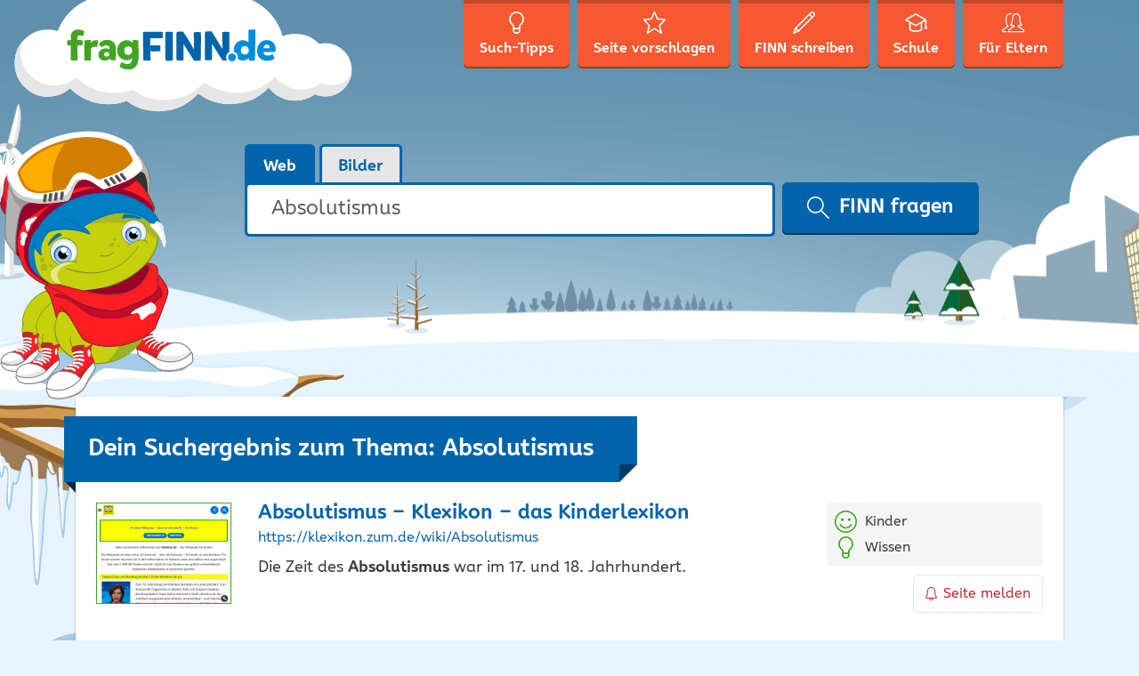

--- FILE ---
content_type: text/html; charset=UTF-8
request_url: https://www.fragfinn.de/?s=Absolutismus&domain=klexikon.zum.de
body_size: 14395
content:
<!DOCTYPE html>
<html lang="de-DE">
<head>
    <meta charset="UTF-8" />
    <meta name="viewport" content="width=device-width, initial-scale=1, shrink-to-fit=no" />
    <meta name="referrer" content="origin-when-cross-origin" />
    <link rel="apple-touch-icon"
          href="https://www.fragfinn.de/wp-content/themes/ff-kids/assets/img/icons/apple-touch-icon.png">
    <link rel="apple-touch-icon" sizes="152x152"
          href="https://www.fragfinn.de/wp-content/themes/ff-kids/assets/img/icons/apple-touch-icon-152.png">
    <link rel="apple-touch-icon" sizes="180x180"
          href="https://www.fragfinn.de/wp-content/themes/ff-kids/assets/img/icons/apple-touch-icon-180.png">
    <meta name="apple-itunes-app" content="app-id=575127977" />
    <meta name="google-play-app" content="app-id=com.impaddo.fragfinn" />
    <link rel="profile" href="http://gmpg.org/xfn/11" />
	<meta name='robots' content='noindex, follow' />
		<style>img:is([sizes="auto" i], [sizes^="auto," i]) { contain-intrinsic-size: 3000px 1500px }</style>
		
	<!-- This site is optimized with the Yoast SEO plugin v21.9.1 - https://yoast.com/wordpress/plugins/seo/ -->
	<title>Du hast nach Absolutismus gesucht - fragFINN</title>
	<meta property="og:locale" content="de_DE" />
	<meta property="og:type" content="article" />
	<meta property="og:title" content="Du hast nach Absolutismus gesucht - fragFINN" />
	<meta property="og:url" content="https://www.fragfinn.de/search/Absolutismus/" />
	<meta property="og:site_name" content="fragFINN" />
	<meta name="twitter:card" content="summary_large_image" />
	<meta name="twitter:title" content="Du hast nach Absolutismus gesucht - fragFINN" />
	<script type="application/ld+json" class="yoast-schema-graph">{"@context":"https://schema.org","@graph":[{"@type":["CollectionPage","SearchResultsPage"],"@id":"https://www.fragfinn.de/?s=Absolutismus","url":"https://www.fragfinn.de/?s=Absolutismus","name":"Du hast nach Absolutismus gesucht - fragFINN","isPartOf":{"@id":"https://www.fragfinn.de/#website"},"primaryImageOfPage":{"@id":"#primaryimage"},"image":{"@id":"#primaryimage"},"thumbnailUrl":"https://www.fragfinn.de/wp-content/uploads/2019/03/kinderzeitmaschine-Freunde.jpg","breadcrumb":{"@id":"#breadcrumb"},"inLanguage":"de-DE"},{"@type":"ImageObject","inLanguage":"de-DE","@id":"#primaryimage","url":"https://www.fragfinn.de/wp-content/uploads/2019/03/kinderzeitmaschine-Freunde.jpg","contentUrl":"https://www.fragfinn.de/wp-content/uploads/2019/03/kinderzeitmaschine-Freunde.jpg","width":736,"height":295},{"@type":"BreadcrumbList","@id":"#breadcrumb","itemListElement":[{"@type":"ListItem","position":1,"name":"Startseite","item":"https://www.fragfinn.de/"},{"@type":"ListItem","position":2,"name":"Du suchtest nach Absolutismus"}]},{"@type":"WebSite","@id":"https://www.fragfinn.de/#website","url":"https://www.fragfinn.de/","name":"fragFINN","description":"die Suchmaschine für Kinder","publisher":{"@id":"https://www.fragfinn.de/#organization"},"potentialAction":[{"@type":"SearchAction","target":{"@type":"EntryPoint","urlTemplate":"https://www.fragfinn.de/?s={search_term_string}"},"query-input":"required name=search_term_string"}],"inLanguage":"de-DE"},{"@type":"Organization","@id":"https://www.fragfinn.de/#organization","name":"fragFINN e.V.","url":"https://www.fragfinn.de/","logo":{"@type":"ImageObject","inLanguage":"de-DE","@id":"https://www.fragfinn.de/#/schema/logo/image/","url":"https://www.fragfinn.de/wp-content/uploads/2017/02/160717_fragFINN_Logo-Relaunch_RZ_RGB_72_WEB.jpg","contentUrl":"https://www.fragfinn.de/wp-content/uploads/2017/02/160717_fragFINN_Logo-Relaunch_RZ_RGB_72_WEB.jpg","width":1000,"height":201,"caption":"fragFINN e.V."},"image":{"@id":"https://www.fragfinn.de/#/schema/logo/image/"}}]}</script>
	<!-- / Yoast SEO plugin. -->


<link rel="alternate" type="application/rss+xml" title="fragFINN &raquo; Suchergebnisse für &#8222;Absolutismus&#8220; Feed" href="https://www.fragfinn.de/search/Absolutismus/feed/rss2/" />
		<style>
			.lazyload,
			.lazyloading {
				max-width: 100%;
			}
		</style>
		<link rel='stylesheet' id='wp-block-library-css' href='https://www.fragfinn.de/wp-includes/css/dist/block-library/style.min.css?ver=6.3.7' type='text/css' media='all' />
<style id='classic-theme-styles-inline-css' type='text/css'>
/*! This file is auto-generated */
.wp-block-button__link{color:#fff;background-color:#32373c;border-radius:9999px;box-shadow:none;text-decoration:none;padding:calc(.667em + 2px) calc(1.333em + 2px);font-size:1.125em}.wp-block-file__button{background:#32373c;color:#fff;text-decoration:none}
</style>
<style id='global-styles-inline-css' type='text/css'>
body{--wp--preset--color--black: #000000;--wp--preset--color--cyan-bluish-gray: #abb8c3;--wp--preset--color--white: #ffffff;--wp--preset--color--pale-pink: #f78da7;--wp--preset--color--vivid-red: #cf2e2e;--wp--preset--color--luminous-vivid-orange: #ff6900;--wp--preset--color--luminous-vivid-amber: #fcb900;--wp--preset--color--light-green-cyan: #7bdcb5;--wp--preset--color--vivid-green-cyan: #00d084;--wp--preset--color--pale-cyan-blue: #8ed1fc;--wp--preset--color--vivid-cyan-blue: #0693e3;--wp--preset--color--vivid-purple: #9b51e0;--wp--preset--gradient--vivid-cyan-blue-to-vivid-purple: linear-gradient(135deg,rgba(6,147,227,1) 0%,rgb(155,81,224) 100%);--wp--preset--gradient--light-green-cyan-to-vivid-green-cyan: linear-gradient(135deg,rgb(122,220,180) 0%,rgb(0,208,130) 100%);--wp--preset--gradient--luminous-vivid-amber-to-luminous-vivid-orange: linear-gradient(135deg,rgba(252,185,0,1) 0%,rgba(255,105,0,1) 100%);--wp--preset--gradient--luminous-vivid-orange-to-vivid-red: linear-gradient(135deg,rgba(255,105,0,1) 0%,rgb(207,46,46) 100%);--wp--preset--gradient--very-light-gray-to-cyan-bluish-gray: linear-gradient(135deg,rgb(238,238,238) 0%,rgb(169,184,195) 100%);--wp--preset--gradient--cool-to-warm-spectrum: linear-gradient(135deg,rgb(74,234,220) 0%,rgb(151,120,209) 20%,rgb(207,42,186) 40%,rgb(238,44,130) 60%,rgb(251,105,98) 80%,rgb(254,248,76) 100%);--wp--preset--gradient--blush-light-purple: linear-gradient(135deg,rgb(255,206,236) 0%,rgb(152,150,240) 100%);--wp--preset--gradient--blush-bordeaux: linear-gradient(135deg,rgb(254,205,165) 0%,rgb(254,45,45) 50%,rgb(107,0,62) 100%);--wp--preset--gradient--luminous-dusk: linear-gradient(135deg,rgb(255,203,112) 0%,rgb(199,81,192) 50%,rgb(65,88,208) 100%);--wp--preset--gradient--pale-ocean: linear-gradient(135deg,rgb(255,245,203) 0%,rgb(182,227,212) 50%,rgb(51,167,181) 100%);--wp--preset--gradient--electric-grass: linear-gradient(135deg,rgb(202,248,128) 0%,rgb(113,206,126) 100%);--wp--preset--gradient--midnight: linear-gradient(135deg,rgb(2,3,129) 0%,rgb(40,116,252) 100%);--wp--preset--font-size--small: 13px;--wp--preset--font-size--medium: 20px;--wp--preset--font-size--large: 36px;--wp--preset--font-size--x-large: 42px;--wp--preset--spacing--20: 0.44rem;--wp--preset--spacing--30: 0.67rem;--wp--preset--spacing--40: 1rem;--wp--preset--spacing--50: 1.5rem;--wp--preset--spacing--60: 2.25rem;--wp--preset--spacing--70: 3.38rem;--wp--preset--spacing--80: 5.06rem;--wp--preset--shadow--natural: 6px 6px 9px rgba(0, 0, 0, 0.2);--wp--preset--shadow--deep: 12px 12px 50px rgba(0, 0, 0, 0.4);--wp--preset--shadow--sharp: 6px 6px 0px rgba(0, 0, 0, 0.2);--wp--preset--shadow--outlined: 6px 6px 0px -3px rgba(255, 255, 255, 1), 6px 6px rgba(0, 0, 0, 1);--wp--preset--shadow--crisp: 6px 6px 0px rgba(0, 0, 0, 1);}:where(.is-layout-flex){gap: 0.5em;}:where(.is-layout-grid){gap: 0.5em;}body .is-layout-flow > .alignleft{float: left;margin-inline-start: 0;margin-inline-end: 2em;}body .is-layout-flow > .alignright{float: right;margin-inline-start: 2em;margin-inline-end: 0;}body .is-layout-flow > .aligncenter{margin-left: auto !important;margin-right: auto !important;}body .is-layout-constrained > .alignleft{float: left;margin-inline-start: 0;margin-inline-end: 2em;}body .is-layout-constrained > .alignright{float: right;margin-inline-start: 2em;margin-inline-end: 0;}body .is-layout-constrained > .aligncenter{margin-left: auto !important;margin-right: auto !important;}body .is-layout-constrained > :where(:not(.alignleft):not(.alignright):not(.alignfull)){max-width: var(--wp--style--global--content-size);margin-left: auto !important;margin-right: auto !important;}body .is-layout-constrained > .alignwide{max-width: var(--wp--style--global--wide-size);}body .is-layout-flex{display: flex;}body .is-layout-flex{flex-wrap: wrap;align-items: center;}body .is-layout-flex > *{margin: 0;}body .is-layout-grid{display: grid;}body .is-layout-grid > *{margin: 0;}:where(.wp-block-columns.is-layout-flex){gap: 2em;}:where(.wp-block-columns.is-layout-grid){gap: 2em;}:where(.wp-block-post-template.is-layout-flex){gap: 1.25em;}:where(.wp-block-post-template.is-layout-grid){gap: 1.25em;}.has-black-color{color: var(--wp--preset--color--black) !important;}.has-cyan-bluish-gray-color{color: var(--wp--preset--color--cyan-bluish-gray) !important;}.has-white-color{color: var(--wp--preset--color--white) !important;}.has-pale-pink-color{color: var(--wp--preset--color--pale-pink) !important;}.has-vivid-red-color{color: var(--wp--preset--color--vivid-red) !important;}.has-luminous-vivid-orange-color{color: var(--wp--preset--color--luminous-vivid-orange) !important;}.has-luminous-vivid-amber-color{color: var(--wp--preset--color--luminous-vivid-amber) !important;}.has-light-green-cyan-color{color: var(--wp--preset--color--light-green-cyan) !important;}.has-vivid-green-cyan-color{color: var(--wp--preset--color--vivid-green-cyan) !important;}.has-pale-cyan-blue-color{color: var(--wp--preset--color--pale-cyan-blue) !important;}.has-vivid-cyan-blue-color{color: var(--wp--preset--color--vivid-cyan-blue) !important;}.has-vivid-purple-color{color: var(--wp--preset--color--vivid-purple) !important;}.has-black-background-color{background-color: var(--wp--preset--color--black) !important;}.has-cyan-bluish-gray-background-color{background-color: var(--wp--preset--color--cyan-bluish-gray) !important;}.has-white-background-color{background-color: var(--wp--preset--color--white) !important;}.has-pale-pink-background-color{background-color: var(--wp--preset--color--pale-pink) !important;}.has-vivid-red-background-color{background-color: var(--wp--preset--color--vivid-red) !important;}.has-luminous-vivid-orange-background-color{background-color: var(--wp--preset--color--luminous-vivid-orange) !important;}.has-luminous-vivid-amber-background-color{background-color: var(--wp--preset--color--luminous-vivid-amber) !important;}.has-light-green-cyan-background-color{background-color: var(--wp--preset--color--light-green-cyan) !important;}.has-vivid-green-cyan-background-color{background-color: var(--wp--preset--color--vivid-green-cyan) !important;}.has-pale-cyan-blue-background-color{background-color: var(--wp--preset--color--pale-cyan-blue) !important;}.has-vivid-cyan-blue-background-color{background-color: var(--wp--preset--color--vivid-cyan-blue) !important;}.has-vivid-purple-background-color{background-color: var(--wp--preset--color--vivid-purple) !important;}.has-black-border-color{border-color: var(--wp--preset--color--black) !important;}.has-cyan-bluish-gray-border-color{border-color: var(--wp--preset--color--cyan-bluish-gray) !important;}.has-white-border-color{border-color: var(--wp--preset--color--white) !important;}.has-pale-pink-border-color{border-color: var(--wp--preset--color--pale-pink) !important;}.has-vivid-red-border-color{border-color: var(--wp--preset--color--vivid-red) !important;}.has-luminous-vivid-orange-border-color{border-color: var(--wp--preset--color--luminous-vivid-orange) !important;}.has-luminous-vivid-amber-border-color{border-color: var(--wp--preset--color--luminous-vivid-amber) !important;}.has-light-green-cyan-border-color{border-color: var(--wp--preset--color--light-green-cyan) !important;}.has-vivid-green-cyan-border-color{border-color: var(--wp--preset--color--vivid-green-cyan) !important;}.has-pale-cyan-blue-border-color{border-color: var(--wp--preset--color--pale-cyan-blue) !important;}.has-vivid-cyan-blue-border-color{border-color: var(--wp--preset--color--vivid-cyan-blue) !important;}.has-vivid-purple-border-color{border-color: var(--wp--preset--color--vivid-purple) !important;}.has-vivid-cyan-blue-to-vivid-purple-gradient-background{background: var(--wp--preset--gradient--vivid-cyan-blue-to-vivid-purple) !important;}.has-light-green-cyan-to-vivid-green-cyan-gradient-background{background: var(--wp--preset--gradient--light-green-cyan-to-vivid-green-cyan) !important;}.has-luminous-vivid-amber-to-luminous-vivid-orange-gradient-background{background: var(--wp--preset--gradient--luminous-vivid-amber-to-luminous-vivid-orange) !important;}.has-luminous-vivid-orange-to-vivid-red-gradient-background{background: var(--wp--preset--gradient--luminous-vivid-orange-to-vivid-red) !important;}.has-very-light-gray-to-cyan-bluish-gray-gradient-background{background: var(--wp--preset--gradient--very-light-gray-to-cyan-bluish-gray) !important;}.has-cool-to-warm-spectrum-gradient-background{background: var(--wp--preset--gradient--cool-to-warm-spectrum) !important;}.has-blush-light-purple-gradient-background{background: var(--wp--preset--gradient--blush-light-purple) !important;}.has-blush-bordeaux-gradient-background{background: var(--wp--preset--gradient--blush-bordeaux) !important;}.has-luminous-dusk-gradient-background{background: var(--wp--preset--gradient--luminous-dusk) !important;}.has-pale-ocean-gradient-background{background: var(--wp--preset--gradient--pale-ocean) !important;}.has-electric-grass-gradient-background{background: var(--wp--preset--gradient--electric-grass) !important;}.has-midnight-gradient-background{background: var(--wp--preset--gradient--midnight) !important;}.has-small-font-size{font-size: var(--wp--preset--font-size--small) !important;}.has-medium-font-size{font-size: var(--wp--preset--font-size--medium) !important;}.has-large-font-size{font-size: var(--wp--preset--font-size--large) !important;}.has-x-large-font-size{font-size: var(--wp--preset--font-size--x-large) !important;}
.wp-block-navigation a:where(:not(.wp-element-button)){color: inherit;}
:where(.wp-block-post-template.is-layout-flex){gap: 1.25em;}:where(.wp-block-post-template.is-layout-grid){gap: 1.25em;}
:where(.wp-block-columns.is-layout-flex){gap: 2em;}:where(.wp-block-columns.is-layout-grid){gap: 2em;}
.wp-block-pullquote{font-size: 1.5em;line-height: 1.6;}
</style>
<link rel='stylesheet' id='mediaelement-css' href='https://www.fragfinn.de/wp-includes/js/mediaelement/mediaelementplayer-legacy.min.css?ver=4.2.17' type='text/css' media='all' />
<link rel='stylesheet' id='wp-mediaelement-css' href='https://www.fragfinn.de/wp-includes/js/mediaelement/wp-mediaelement.min.css?ver=6.3.7' type='text/css' media='all' />
<link rel='stylesheet' id='mediaelement-a11y-css' href='https://www.fragfinn.de/wp-includes/js/mediaelement/a11y/a11y.css?ver=2.6.3' type='text/css' media='all' />
<link rel='stylesheet' id='h5p-plugin-styles-css' href='https://www.fragfinn.de/wp-content/plugins/h5p/h5p-php-library/styles/h5p.css?ver=1.16.2' type='text/css' media='all' />
<link rel='stylesheet' id='ff-kids-style-css' href='https://www.fragfinn.de/wp-content/themes/ff-kids/assets/css/ff-kids.min.css?ver=6.3.7' type='text/css' media='all' />
<link rel='stylesheet' id='ff-kids-winter-style-css' href='https://www.fragfinn.de/wp-content/themes/ff-kids-winter/assets/css/ff-kids-winter.min.css?ver=6.3.7' type='text/css' media='all' />
<script type='text/javascript' src='https://www.fragfinn.de/wp-includes/js/jquery/jquery.min.js?ver=3.7.0' id='jquery-core-js'></script>
<script type='text/javascript' src='https://www.fragfinn.de/wp-includes/js/jquery/jquery-migrate.min.js?ver=3.4.1' id='jquery-migrate-js'></script>
<script id="mediaelement-core-js-before" type="text/javascript">
var mejsL10n = {"language":"de","strings":{"mejs.download-file":"Datei herunterladen","mejs.install-flash":"Du verwendest einen Browser, der nicht den Flash-Player aktiviert oder installiert hat. Bitte aktiviere dein Flash-Player-Plugin oder lade die neueste Version von https:\/\/get.adobe.com\/flashplayer\/ herunter","mejs.fullscreen":"Vollbild","mejs.play":"Abspielen","mejs.pause":"Pause","mejs.time-slider":"Zeit-Schieberegler","mejs.time-help-text":"Benutze die Pfeiltasten Links\/Rechts, um 1 Sekunde vorzuspringen, und die Pfeiltasten Hoch\/Runter, um 10 Sekunden vorzuspringen.","mejs.live-broadcast":"Live-\u00dcbertragung","mejs.volume-help-text":"Pfeiltasten Hoch\/Runter benutzen, um die Lautst\u00e4rke zu regeln.","mejs.unmute":"Laut schalten","mejs.mute":"Stumm","mejs.volume-slider":"Lautst\u00e4rkeregler","mejs.video-player":"Video-Player","mejs.audio-player":"Audio-Player","mejs.captions-subtitles":"Beschriftungen\/Untertitel","mejs.captions-chapters":"Kapitel","mejs.none":"Keine","mejs.afrikaans":"Afrikaans","mejs.albanian":"Albanisch","mejs.arabic":"Arabisch","mejs.belarusian":"Wei\u00dfrussisch","mejs.bulgarian":"Bulgarisch","mejs.catalan":"Katalanisch","mejs.chinese":"Chinesisch","mejs.chinese-simplified":"Chinesisch (Vereinfacht)","mejs.chinese-traditional":"Chinesisch (Traditionell)","mejs.croatian":"Kroatisch","mejs.czech":"Tschechisch","mejs.danish":"D\u00e4nisch","mejs.dutch":"Niederl\u00e4ndisch","mejs.english":"Englisch","mejs.estonian":"Estnisch","mejs.filipino":"Filipino","mejs.finnish":"Finnisch","mejs.french":"Franz\u00f6sisch","mejs.galician":"Galicisch","mejs.german":"Deutsch","mejs.greek":"Griechisch","mejs.haitian-creole":"Haitianisches Kreolisch","mejs.hebrew":"Hebr\u00e4isch","mejs.hindi":"Hindi","mejs.hungarian":"Ungarisch","mejs.icelandic":"Isl\u00e4ndisch","mejs.indonesian":"Indonesisch","mejs.irish":"Irisch","mejs.italian":"Italienisch","mejs.japanese":"Japanisch","mejs.korean":"Koreanisch","mejs.latvian":"Lettisch","mejs.lithuanian":"Litauisch","mejs.macedonian":"Mazedonisch","mejs.malay":"Malaiisch","mejs.maltese":"Maltesisch","mejs.norwegian":"Norwegisch","mejs.persian":"Persisch","mejs.polish":"Polnisch","mejs.portuguese":"Portugiesisch","mejs.romanian":"Rum\u00e4nisch","mejs.russian":"Russisch","mejs.serbian":"Serbisch","mejs.slovak":"Slowakisch","mejs.slovenian":"Slowenisch","mejs.spanish":"Spanisch","mejs.swahili":"Suaheli","mejs.swedish":"Schwedisch","mejs.tagalog":"Tagalog","mejs.thai":"Thail\u00e4ndisch","mejs.turkish":"T\u00fcrkisch","mejs.ukrainian":"Ukrainisch","mejs.vietnamese":"Vietnamesisch","mejs.welsh":"Walisisch","mejs.yiddish":"Jiddisch"}};
</script>
<script type='text/javascript' src='https://www.fragfinn.de/wp-includes/js/mediaelement/mediaelement-and-player.min.js?ver=4.2.17' id='mediaelement-core-js'></script>
<script type='text/javascript' src='https://www.fragfinn.de/wp-includes/js/mediaelement/mediaelement-migrate.min.js?ver=6.3.7' id='mediaelement-migrate-js'></script>
<script type='text/javascript' id='mediaelement-js-extra'>
/* <![CDATA[ */
var _wpmejsSettings = {"pluginPath":"\/wp-includes\/js\/mediaelement\/","classPrefix":"mejs-","stretching":"responsive","audioShortcodeLibrary":"mediaelement","videoShortcodeLibrary":"mediaelement","features":["playpause","current","progress","duration","volume","a11y","tracks","fullscreen"]};
/* ]]> */
</script>
<script type='text/javascript' src='https://www.fragfinn.de/wp-includes/js/mediaelement/a11y/a11y.min.js?ver=2.6.3' id='mediaelement-a11y-js'></script>
<script type='text/javascript' src='https://www.fragfinn.de/wp-includes/js/mediaelement/a11y/a11y-i18n.js?ver=2.6.3' id='mediaelement-a11y-i18n-js'></script>
<script></script><link rel="https://api.w.org/" href="https://www.fragfinn.de/wp-json/" />
		<link rel="search" type="application/opensearchdescription+xml" href="https://www.fragfinn.de/opensearch.xml" title="fragFINN Suche">

				<script>
			document.documentElement.className = document.documentElement.className.replace('no-js', 'js');
		</script>
				<style>
			.no-js img.lazyload {
				display: none;
			}

			figure.wp-block-image img.lazyloading {
				min-width: 150px;
			}

			.lazyload,
			.lazyloading {
				--smush-placeholder-width: 100px;
				--smush-placeholder-aspect-ratio: 1/1;
				width: var(--smush-image-width, var(--smush-placeholder-width)) !important;
				aspect-ratio: var(--smush-image-aspect-ratio, var(--smush-placeholder-aspect-ratio)) !important;
			}

						.lazyload, .lazyloading {
				opacity: 0;
			}

			.lazyloaded {
				opacity: 1;
				transition: opacity 400ms;
				transition-delay: 0ms;
			}

					</style>
		<link rel="icon" href="https://www.fragfinn.de/wp-content/uploads/2016/09/cropped-ff_icon-32x32.png" sizes="32x32" />
<link rel="icon" href="https://www.fragfinn.de/wp-content/uploads/2016/09/cropped-ff_icon-192x192.png" sizes="192x192" />
<link rel="apple-touch-icon" href="https://www.fragfinn.de/wp-content/uploads/2016/09/cropped-ff_icon-180x180.png" />
<meta name="msapplication-TileImage" content="https://www.fragfinn.de/wp-content/uploads/2016/09/cropped-ff_icon-270x270.png" />
<noscript><style> .wpb_animate_when_almost_visible { opacity: 1; }</style></noscript>	<script type="text/javascript"><!-- Matomo -->
  var _paq = window._paq = window._paq || [];
  /* tracker methods like "setCustomDimension" should be called before "trackPageView" */
  _paq.push(["disableCookies"]);
  _paq.push(['trackPageView']);
  _paq.push(['enableLinkTracking']);
  (function() {
    var u="https://matomo.fragfinn.de/";
    _paq.push(['setTrackerUrl', u+'matomo.php']);
    _paq.push(['setSiteId', '1']);
    var d=document, g=d.createElement('script'), s=d.getElementsByTagName('script')[0];
    g.async=true; g.src=u+'matomo.js'; s.parentNode.insertBefore(g,s);
  })();


<!-- End Matomo Code --></script></head>

<body class="search search-results wp-featherlight-captions wpb-js-composer js-comp-ver-7.3 vc_responsive">
<div class="site-wrapper">

    <!--[if lte IE 9]>
    <div class="old-browser">
        <div class="h4">Du verwendest einen veralteten Browser</div>
        <p>Lieber fragFINN-Besucher,</p>
        <p>um dir die tollen Inhalte auf fragFINN.de anschauen zu können, benötigst du einen aktuelleren Browser. Das
            ist
            das Programm, mit dem du dir Seiten wie diese hier im Internet anschaust.</p>
        <p>Bitte frage deine Eltern, ob sie dir helfen, einen aktuellen Browser auf dem Computer zu installieren.</p>
    </div>
    <![endif]-->

    <!-- RSPEAK_STOP -->
    <header class="site-header">

        <div class="topbar-search">
            <div class="container">
                <div class="row">
                    <div class="col-md-3">
                        <a href="https://www.fragfinn.de/"
                           title="Zurück zur Startseite">
                            <img class="topbar-logo lazyload"
                                 data-src="https://www.fragfinn.de/wp-content/themes/ff-kids/assets/img/logo-sm.svg" width="183"
                                 height="35" alt="fragFINN.de" src="[data-uri]" style="--smush-placeholder-width: 183px; --smush-placeholder-aspect-ratio: 183/35;" />
                        </a>
                    </div>
                    <div class="col-md-9">
						
                            <form role="search" method="get" class="search-form-top"
                                  action="https://www.fragfinn.de/">

                                <div class="input-group">
                                    <label for="input-top-search" class="screen-reader-text">
										                                    </label>

                                    <input type="search" id="input-top-search"
                                           class="search-field form-control"
                                           placeholder="Suchen &hellip;"
                                           value="Absolutismus"
                                           name="s" />

                                    <span class="input-group-btn">
			<button type="submit" class="search-submit btn btn-primary">
				<svg aria-hidden="true" class="icon icon-search" width="20" height="20" role="img" version="1.1"
                     viewBox="0 0 32 32">
		          <path
                          d="M31.61 31.707c-0.195 0.195-0.45 0.293-0.705 0.293-0.256 0-0.511-0.098-0.705-0.293l-10.523-10.552c-2.085 1.771-4.777 2.845-7.718 2.845-6.598 0-11.966-5.383-11.966-12s5.368-12 11.966-12c6.598 0 11.966 5.383 11.966 12 0 2.949-1.071 5.649-2.838 7.741l10.523 10.552c0.389 0.391 0.389 1.023 0 1.414zM11.959 2c-5.498 0-9.971 4.486-9.971 10s4.473 10 9.971 10c5.498 0 9.971-4.486 9.971-10s-4.473-10-9.971-10z" />
		        </svg>
				FINN fragen			</button>
		</span>
                                </div>
                            </form>
						                    </div>
                </div>
            </div>
        </div>
        <div class="container">

            <a href="https://www.fragfinn.de/" title="Zurück zur Startseite">
                <img class="site-logo lazyload" data-src="https://www.fragfinn.de/wp-content/themes/ff-kids/assets/img/logo.svg" width="385"
                     height="183" alt="fragFINN.de" src="[data-uri]" style="--smush-placeholder-width: 385px; --smush-placeholder-aspect-ratio: 385/183;" />
            </a>

            <nav id="nav-primary" class="nav nav-primary">
                <button class="navbar-toggler hidden-lg-up" type="button" data-toggle="offcanvas"
                        data-target="#navCollapse">
                    &#9776; Menü                </button>

                <div class="nav-primary-offcanvas" id="navCollapse">
					<ul><li id="menu-item-48" class="menu-item menu-item-48">
<a href="https://www.fragfinn.de/such-tipps/" class="title"><svg aria-hidden="true" focusable="false" class="icon icon-search-tips " width="25" height="25" role="img" version="1.1" viewBox="0 0 32 32"><path d="M21.665 20.48c-0.167 0.206-0.331 0.981-0.333 1.612v5.76c0 0.057-0.003 0.112-0.013 0.166-0.217 1.377-1.609 3.982-5.319 3.982s-5.103-2.605-5.319-3.982c-0.010-0.054-0.013-0.11-0.013-0.166v-5.762c-0.003-0.629-0.165-1.404-0.334-1.613-3.271-2.48-5.001-5.724-5.001-9.388 0-6.114 4.785-11.089 10.667-11.089s10.667 4.975 10.667 11.089c0 3.663-1.729 6.908-5.002 9.391zM16 29.867c2.588 0 3.116-1.743 3.199-2.114v-2.661c-1.056 0.358-2.086 0.513-3.034 0.513-1.329 0-2.494-0.266-3.364-0.548v2.692c0.092 0.397 0.64 2.118 3.199 2.118zM16 2.133c-4.705 0-8.533 4.018-8.533 8.956 0 3.776 2.291 6.289 4.214 7.733 0.029 0.021 0.057 0.045 0.082 0.068 0.962 0.887 1.038 2.673 1.038 3.199v0.701c1.102 0.459 3.707 1.255 6.398 0.018v-0.719c0-0.526 0.076-2.31 1.037-3.2 0.026-0.025 0.054-0.048 0.083-0.069 1.923-1.442 4.214-3.954 4.214-7.731 0-4.938-3.828-8.956-8.533-8.956z"/></svg><span class="nav-text">Such-Tipps</span><span class="nav-text-md">Tipps</span></a>
<li id="menu-item-49" class="menu-item menu-item-49">
<a href="https://www.fragfinn.de/seite-vorschlagen/" class="title"><svg aria-hidden="true" focusable="false" class="icon icon-suggest-site " width="25" height="25" role="img" version="1.1" viewBox="0 0 32 32"><path d="M25.831 31.987c-0.309 0-0.629-0.11-0.95-0.331l-8.701-5.977c-0.069-0.049-0.501-0.049-0.573 0l-8.698 5.977c-0.722 0.495-1.505 0.401-1.913-0.143-0.186-0.247-0.366-0.685-0.173-1.365l2.626-9.325c0.056-0.199-0.048-0.608-0.193-0.755l-6.766-6.914c-0.667-0.681-0.525-1.34-0.433-1.593 0.091-0.251 0.408-0.845 1.352-0.934l8.954-0.84c0.201-0.019 0.532-0.261 0.612-0.447l3.597-8.332c0.387-0.895 1.053-0.993 1.321-0.993s0.935 0.097 1.321 0.992l3.6 8.335c0.079 0.186 0.411 0.426 0.611 0.445l8.954 0.838c0.948 0.091 1.263 0.686 1.354 0.938 0.090 0.252 0.232 0.912-0.435 1.591l-6.767 6.913c-0.145 0.148-0.248 0.556-0.192 0.754l2.626 9.33c0.193 0.678 0.012 1.115-0.174 1.362-0.227 0.302-0.577 0.474-0.963 0.474zM15.894 23.615c0.52 0 1.021 0.148 1.41 0.415l7.279 5.001-2.156-7.665c-0.251-0.882 0.044-2.044 0.688-2.701l6.021-6.15-7.893-0.739c-0.919-0.087-1.887-0.792-2.253-1.641l-3.094-7.164-3.094 7.165c-0.368 0.85-1.336 1.554-2.252 1.64l-7.892 0.74 6.018 6.15c0.642 0.654 0.938 1.814 0.689 2.7l-2.158 7.664 7.279-5c0.39-0.267 0.89-0.415 1.409-0.415z"/></svg><span class="nav-text">Seite vorschlagen</span><span class="nav-text-md">Vorschlag</span></a>
<li id="menu-item-50" class="menu-item menu-item-50">
<a href="https://www.fragfinn.de/finn-schreiben/" class="title"><svg aria-hidden="true" focusable="false" class="icon icon-contact " width="25" height="25" role="img" version="1.1" viewBox="0 0 32 32"><path d="M30.769 6.829c-0.021 0.020-0.048 0.027-0.069 0.045-0.020 0.025-0.029 0.055-0.051 0.077l-1.995 2c-0.001 0-0.001 0-0.001 0s0 0 0 0l-19.698 19.742c-0.001 0-0.002 0.001-0.002 0.002l-0.004 0.004c-0.046 0.046-0.104 0.068-0.155 0.103-0.056 0.039-0.104 0.087-0.169 0.114l-0.006 0.002c0 0.001-0.001 0.001-0.001 0.001l-7.226 3.005c-0.123 0.051-0.254 0.076-0.382 0.076-0.259 0-0.515-0.102-0.706-0.293-0.285-0.286-0.371-0.716-0.216-1.090l3-7.25c0.010-0.024 0.030-0.040 0.042-0.063 0.047-0.093 0.099-0.185 0.174-0.261l21.7-21.75c0.022-0.021 0.050-0.029 0.072-0.048 0.019-0.023 0.027-0.051 0.048-0.073 0.753-0.755 1.756-1.172 2.822-1.172 1.067 0 2.068 0.416 2.823 1.172 0.754 0.755 1.169 1.76 1.169 2.829-0.001 1.068-0.416 2.073-1.169 2.828zM2.855 29.15l3.627-1.508-2.122-2.127-1.505 3.635zM8.243 26.578l18.294-18.334-2.823-2.83-18.293 18.336 2.822 2.828zM29.358 2.586c-0.754-0.756-2.069-0.755-2.821-0.001-0.022 0.022-0.050 0.030-0.074 0.050-0.019 0.022-0.026 0.051-0.048 0.072l-1.29 1.293 2.823 2.83 1.29-1.293c0.020-0.020 0.047-0.027 0.068-0.045 0.020-0.025 0.029-0.055 0.052-0.078 0.377-0.377 0.584-0.879 0.584-1.413s-0.207-1.037-0.584-1.415z"/></svg><span class="nav-text">FINN schreiben</span><span class="nav-text-md">Kontakt</span></a>
<li id="menu-item-15620" class="menu-item menu-item-15620">
<a href="https://schule.fragfinn.de/" class="title"><svg aria-hidden="true" focusable="false" class="icon icon-teachers " width="25" height="25" role="img" version="1.1" viewBox="0 0 32 32"><path d="M29.935 25.234c-1.139 0-2.065-0.925-2.065-2.061 0-0.759 0.418-1.416 1.032-1.774v-7.786l-4.149 2.367c0.003 0.034 0.020 0.064 0.020 0.098v10.188c0 0.039-0.019 0.072-0.023 0.11-0.007 0.071-0.019 0.138-0.041 0.206-0.021 0.063-0.047 0.12-0.079 0.177s-0.066 0.109-0.108 0.16c-0.046 0.056-0.098 0.101-0.155 0.146-0.030 0.024-0.049 0.056-0.082 0.076-0.146 0.091-3.638 2.216-8.802 2.216s-8.657-2.125-8.802-2.216c-0.033-0.021-0.052-0.053-0.082-0.076-0.057-0.044-0.108-0.090-0.155-0.146-0.042-0.051-0.076-0.103-0.108-0.16s-0.059-0.114-0.079-0.177c-0.023-0.068-0.034-0.135-0.041-0.206-0.004-0.038-0.023-0.071-0.023-0.11v-10.188c0-0.034 0.017-0.064 0.020-0.098l-5.693-3.249c-0.322-0.183-0.52-0.525-0.52-0.894 0-0.37 0.198-0.712 0.52-0.895l14.452-8.246c0.318-0.181 0.706-0.181 1.024 0l14.452 8.246c0.322 0.183 0.52 0.525 0.52 0.895 0 0.018-0.012 0.032-0.013 0.051 0.001 0.024 0.013 0.043 0.013 0.068v9.443c0.614 0.358 1.032 1.016 1.032 1.774 0 1.137-0.926 2.061-2.065 2.061zM22.71 25.651v-8.506l-6.714 3.831c-0.159 0.091-0.335 0.135-0.512 0.135s-0.353-0.044-0.512-0.135l-6.714-3.831v8.503c1.036 0.518 3.694 1.647 7.226 1.647 3.553 0 6.195-1.126 7.226-1.644zM15.484 4.777l-12.371 7.059 12.371 7.058 12.371-7.058-12.371-7.059z"/></svg>Schule</a>
<li id="menu-item-12747" class="menu-item menu-item-12747">
<a href="https://www.fragfinn.de/elternbereich/" class="title"><svg aria-hidden="true" focusable="false" class="icon icon-parents " width="25" height="25" role="img" version="1.1" viewBox="0 0 32 32"><path d="M13.6 4.3c-0.6-0.3-1.3-0.5-1.9-0.5-2.1 0-4.7 1.8-5.1 4.4v5.1c0 0 0 4.6 2.6 7.1 0.2 0.2 0.3 0.5 0.3 0.8s-0.2 0.5-0.4 0.7l-7.6 5v1.2h5.1c0.4 0 0.7 0.4 0.7 0.9s-0.3 0.9-0.7 0.9h-5.1c-0.8 0-1.4-0.8-1.4-1.7v-1.7c0-0.3 0.1-0.6 0.4-0.8l7.1-4.6c-2.4-3.1-2.4-7.4-2.4-7.6v-5.2c0 0 0-0.1 0-0.1 0.5-3.5 3.8-5.9 6.5-5.9 0 0 0 0 0 0 0.8 0 1.6 0.2 2.4 0.6 0.4 0.2 0.6 0.7 0.4 1.1-0.1 0.3-0.5 0.5-0.9 0.3zM30.6 29.9h-20.3c-0.8 0-1.4-0.8-1.4-1.7v-1.7c0-0.3 0.1-0.6 0.4-0.8l7.1-4.6-4-0.7c-0.3-0.1-0.5-0.3-0.6-0.7-0.1-0.3 0-0.7 0.3-0.9 1.8-1.6 2.5-8.2 2.6-10.6 0 0 0-0.1 0-0.1 0.5-3.4 2.9-5.9 5.8-5.9s5.3 2.5 5.8 5.9c0 0 0 0.1 0 0.1 0.1 2.4 0.8 9 2.6 10.6 0.2 0.2 0.4 0.6 0.3 0.9s-0.3 0.6-0.6 0.7l-4 0.7 7.1 4.6c0.2 0.2 0.4 0.4 0.4 0.8v1.7c-0.1 0.9-0.7 1.7-1.5 1.7zM30.6 28.1v0zM10.3 26.9v1.2h20.3v-1.2l-7-4.5c-0.5-0.3-1-0.9-1-1.6s0.6-1.3 1.3-1.4l3-0.5c-1.8-3.2-2.1-9.5-2.2-10.5-0.4-2.6-2.2-4.4-4.3-4.4s-4 1.9-4.3 4.4c0 1-0.4 7.3-2.2 10.5l3 0.5c0.8 0.1 1.3 0.7 1.3 1.4s-0.5 1.3-1 1.6c0 0-6.9 4.5-6.9 4.5z"/></svg>Für Eltern</a>
</ul>                </div>
            </nav>

            <div class="row">
                <div class="col-lg-9 offset-lg-2">
					
    <form role="search" method="get" class="search-form" action="https://www.fragfinn.de/">

        <input type="radio" class="search-type" value="" id="search-type-web"
               name="stype"  checked='checked' />
        <label for="search-type-web">Web</label>

        <input type="radio" class="search-type" value="image" id="search-type-image"
               name="stype" />
        <label for="search-type-image">Bilder</label>

        <label for="input-search" class="screen-reader-text">
			        </label>

        <div class="input-group">
            <input type="search" id="input-search"
                   class="search-field form-control form-control-lg"
                   placeholder="Suchen &hellip;"
                   value="Absolutismus"
                   name="s" />

            <span class="input-group-btn">
			<button type="submit" class="search-submit btn btn-primary btn-lg">
				<svg aria-hidden="true" class="icon icon-search" width="25" height="25" role="img" version="1.1"
                     viewBox="0 0 32 32">
		          <path
                          d="M31.61 31.707c-0.195 0.195-0.45 0.293-0.705 0.293-0.256 0-0.511-0.098-0.705-0.293l-10.523-10.552c-2.085 1.771-4.777 2.845-7.718 2.845-6.598 0-11.966-5.383-11.966-12s5.368-12 11.966-12c6.598 0 11.966 5.383 11.966 12 0 2.949-1.071 5.649-2.838 7.741l10.523 10.552c0.389 0.391 0.389 1.023 0 1.414zM11.959 2c-5.498 0-9.971 4.486-9.971 10s4.473 10 9.971 10c5.498 0 9.971-4.486 9.971-10s-4.473-10-9.971-10z" />
		        </svg>
				<span class="hidden-md-down">FINN fragen</span>
			</button>
		</span>
        </div>
    </form>
                </div>
            </div>
        </div>

        <div class="finn-search"></div>

        <div class="windmill">
            <div class="windmill-wheel2"></div>
            <div class="windmill-wheel1"></div>
        </div>

    </header>
    <!-- RSPEAK_START -->

    <main class="site-content">

        <div class="container">

<section id="primary" class="content-area">
    
        
        
            <main id="search-results" class="card">
            <div class="card-header">

                <div class="card-title-wrapper">
                    <h1 class="card-title">
                        Dein Suchergebnis zum Thema: Absolutismus                    </h1>
                </div>

            </div>
            <div class="card-block">

                
                
                    
                        
                            
<article class="post-0 ff-search type-ff-search status-publish hentry">

    <div class="row">
        <div class="col-lg-2 col-md-2 col-sm-3 hidden-xs-down">
            <!-- RSPEAK_STOP -->
			<a href="https://klexikon.zum.de/wiki/Absolutismus" target="_blank" rel="nofollow"><img data-src="https://www.fragfinn.de/wp-content/uploads/screenshots/12//11962_6357610646970a42f78e507.55697820.png" title="Absolutismus – Klexikon – das Kinderlexikon" alt="" src="[data-uri]" class="lazyload"></a>            <!-- RSPEAK_START -->
        </div>

        <div class="col-lg-7 col-md-10 col-sm-9">

            <header class="entry-header">
				<h3 class="entry-title"><a href="https://klexikon.zum.de/wiki/Absolutismus" target="_blank" rel="nofollow"><b>Absolutismus</b> – Klexikon – das Kinderlexikon</a></h2>                <a class="entry-result-url" href="https://klexikon.zum.de/wiki/Absolutismus"
                   target="_blank" rel="nofollow">https://klexikon.zum.de/wiki/Absolutismus</a>
            </header><!-- .entry-header -->

            <div class="entry-summary entry-summary-search-result-description">
				<p>Die Zeit des <b>Absolutismus</b> war im 17. und 18. Jahrhundert.</p>
            </div>

			
        </div>
        <div class="col-lg-3 col-md-10 offset-lg-0 offset-md-2 offset-sm-3">

            <!-- RSPEAK_STOP -->
            <div class="search-result-meta">
				                <ul class="search-categories">
                    <div class="sr-only">Kategorien:</div>
					
					                        <li class="search-category search-category-kids">
							<svg aria-hidden="true" focusable="false" class="icon icon-friend " width="25" height="25" role="img" version="1.1" viewBox="0 0 32 32"><path d="M16 32c-8.822 0-16-7.178-16-16s7.178-16 16-16c8.822 0 16 7.178 16 16s-7.178 16-16 16zM16 2c-7.72 0-14 6.28-14 14s6.28 14 14 14c7.72 0 14-6.28 14-14s-6.28-14-14-14zM16 26c-3.745 0-7.152-2.125-8.892-5.547-0.25-0.492-0.053-1.095 0.439-1.345 0.492-0.249 1.094-0.054 1.345 0.439 1.396 2.747 4.12 4.453 7.108 4.453 3.002 0 5.726-1.705 7.106-4.449 0.248-0.494 0.851-0.693 1.343-0.445 0.494 0.249 0.693 0.85 0.445 1.343-1.724 3.424-5.131 5.551-8.894 5.551zM21 15c-1.103 0-2-0.897-2-2s0.897-2 2-2 2 0.898 2 2c0 1.103-0.897 2-2 2zM11 15c-1.103 0-2-0.897-2-2s0.897-2 2-2c1.102 0 2 0.898 2 2s-0.898 2-2 2z"/></svg>                            <span class="hidden-md-down">Kinder</span>
                        </li>
					
					                        <li class="search-category search-category-knowledge">
							<svg aria-hidden="true" focusable="false" class="icon icon-search-tips " width="25" height="25" role="img" version="1.1" viewBox="0 0 32 32"><path d="M21.665 20.48c-0.167 0.206-0.331 0.981-0.333 1.612v5.76c0 0.057-0.003 0.112-0.013 0.166-0.217 1.377-1.609 3.982-5.319 3.982s-5.103-2.605-5.319-3.982c-0.010-0.054-0.013-0.11-0.013-0.166v-5.762c-0.003-0.629-0.165-1.404-0.334-1.613-3.271-2.48-5.001-5.724-5.001-9.388 0-6.114 4.785-11.089 10.667-11.089s10.667 4.975 10.667 11.089c0 3.663-1.729 6.908-5.002 9.391zM16 29.867c2.588 0 3.116-1.743 3.199-2.114v-2.661c-1.056 0.358-2.086 0.513-3.034 0.513-1.329 0-2.494-0.266-3.364-0.548v2.692c0.092 0.397 0.64 2.118 3.199 2.118zM16 2.133c-4.705 0-8.533 4.018-8.533 8.956 0 3.776 2.291 6.289 4.214 7.733 0.029 0.021 0.057 0.045 0.082 0.068 0.962 0.887 1.038 2.673 1.038 3.199v0.701c1.102 0.459 3.707 1.255 6.398 0.018v-0.719c0-0.526 0.076-2.31 1.037-3.2 0.026-0.025 0.054-0.048 0.083-0.069 1.923-1.442 4.214-3.954 4.214-7.731 0-4.938-3.828-8.956-8.533-8.956z"/></svg>                            <span class="hidden-md-down">Wissen</span>
                        </li>
					
					
					                </ul>
			
                <a class="report-website" href="https://www.fragfinn.de/seite-melden/?ff_rep_id=11962&ff_rep_uri=https%3A%2F%2Fklexikon.zum.de%2Fwiki%2FAbsolutismus">
					<svg aria-hidden="true" focusable="false" class="icon icon-bell " width="15" height="15" role="img" version="1.1" viewBox="0 0 32 32"><path d="M27.643 26.251c-0.289 0.476-0.814 0.749-1.441 0.749h-7.298c0 2.757-2.233 5-4.978 5-2.743 0-4.976-2.243-4.976-5h-7.298c-0.627 0-1.151-0.273-1.441-0.749-0.286-0.47-0.289-1.054-0.009-1.603l3.634-7.105c0.036-0.070 0.091-0.119 0.14-0.176v-7.369c0-5.513 4.463-9.998 9.95-9.998 5.488 0 9.953 4.485 9.953 9.998v7.369c0.048 0.057 0.104 0.106 0.14 0.176l3.633 7.105c0.28 0.549 0.277 1.133-0.009 1.603zM13.926 30c1.647 0 2.988-1.346 2.988-3h-5.973c0 1.654 1.339 3 2.985 3zM22.248 18.457c-0.017-0.032-0.016-0.068-0.028-0.101-0.201-0.183-0.332-0.44-0.332-0.734v-7.624c0-4.41-3.571-7.998-7.962-7.998-4.389 0-7.96 3.588-7.96 7.998v7.624c0 0.294-0.131 0.551-0.331 0.734-0.013 0.033-0.012 0.069-0.028 0.101l-3.346 6.542 23.333 0.001-3.346-6.543z"/></svg>Seite melden
                </a>
            </div>
            <!-- RSPEAK_START -->
        </div>
    </div>
</article>

                            
<article class="post-0 ff-search type-ff-search status-publish hentry">

    <div class="row">
        <div class="col-lg-2 col-md-2 col-sm-3 hidden-xs-down">
            <!-- RSPEAK_STOP -->
			<a href="https://klexikon.zum.de/wiki/Theater" target="_blank" rel="nofollow"><img data-src="https://www.fragfinn.de/wp-content/uploads/screenshots/12//11962_6357610646970a42f78e507.55697820.png" title="Theater – Klexikon – das Kinderlexikon" alt="" src="[data-uri]" class="lazyload"></a>            <!-- RSPEAK_START -->
        </div>

        <div class="col-lg-7 col-md-10 col-sm-9">

            <header class="entry-header">
				<h3 class="entry-title"><a href="https://klexikon.zum.de/wiki/Theater" target="_blank" rel="nofollow">Theater – Klexikon – das Kinderlexikon</a></h2>                <a class="entry-result-url" href="https://klexikon.zum.de/wiki/Theater"
                   target="_blank" rel="nofollow">https://klexikon.zum.de/wiki/Theater</a>
            </header><!-- .entry-header -->

            <div class="entry-summary entry-summary-search-result-description">
				<p>Molière schrieb in der Zeit des <b>Absolutismus</b> viele Komödien, also lustige Theaterstücke</p>
            </div>

			
        </div>
        <div class="col-lg-3 col-md-10 offset-lg-0 offset-md-2 offset-sm-3">

            <!-- RSPEAK_STOP -->
            <div class="search-result-meta">
				                <ul class="search-categories">
                    <div class="sr-only">Kategorien:</div>
					
					                        <li class="search-category search-category-kids">
							<svg aria-hidden="true" focusable="false" class="icon icon-friend " width="25" height="25" role="img" version="1.1" viewBox="0 0 32 32"><path d="M16 32c-8.822 0-16-7.178-16-16s7.178-16 16-16c8.822 0 16 7.178 16 16s-7.178 16-16 16zM16 2c-7.72 0-14 6.28-14 14s6.28 14 14 14c7.72 0 14-6.28 14-14s-6.28-14-14-14zM16 26c-3.745 0-7.152-2.125-8.892-5.547-0.25-0.492-0.053-1.095 0.439-1.345 0.492-0.249 1.094-0.054 1.345 0.439 1.396 2.747 4.12 4.453 7.108 4.453 3.002 0 5.726-1.705 7.106-4.449 0.248-0.494 0.851-0.693 1.343-0.445 0.494 0.249 0.693 0.85 0.445 1.343-1.724 3.424-5.131 5.551-8.894 5.551zM21 15c-1.103 0-2-0.897-2-2s0.897-2 2-2 2 0.898 2 2c0 1.103-0.897 2-2 2zM11 15c-1.103 0-2-0.897-2-2s0.897-2 2-2c1.102 0 2 0.898 2 2s-0.898 2-2 2z"/></svg>                            <span class="hidden-md-down">Kinder</span>
                        </li>
					
					                        <li class="search-category search-category-knowledge">
							<svg aria-hidden="true" focusable="false" class="icon icon-search-tips " width="25" height="25" role="img" version="1.1" viewBox="0 0 32 32"><path d="M21.665 20.48c-0.167 0.206-0.331 0.981-0.333 1.612v5.76c0 0.057-0.003 0.112-0.013 0.166-0.217 1.377-1.609 3.982-5.319 3.982s-5.103-2.605-5.319-3.982c-0.010-0.054-0.013-0.11-0.013-0.166v-5.762c-0.003-0.629-0.165-1.404-0.334-1.613-3.271-2.48-5.001-5.724-5.001-9.388 0-6.114 4.785-11.089 10.667-11.089s10.667 4.975 10.667 11.089c0 3.663-1.729 6.908-5.002 9.391zM16 29.867c2.588 0 3.116-1.743 3.199-2.114v-2.661c-1.056 0.358-2.086 0.513-3.034 0.513-1.329 0-2.494-0.266-3.364-0.548v2.692c0.092 0.397 0.64 2.118 3.199 2.118zM16 2.133c-4.705 0-8.533 4.018-8.533 8.956 0 3.776 2.291 6.289 4.214 7.733 0.029 0.021 0.057 0.045 0.082 0.068 0.962 0.887 1.038 2.673 1.038 3.199v0.701c1.102 0.459 3.707 1.255 6.398 0.018v-0.719c0-0.526 0.076-2.31 1.037-3.2 0.026-0.025 0.054-0.048 0.083-0.069 1.923-1.442 4.214-3.954 4.214-7.731 0-4.938-3.828-8.956-8.533-8.956z"/></svg>                            <span class="hidden-md-down">Wissen</span>
                        </li>
					
					
					                </ul>
			
                <a class="report-website" href="https://www.fragfinn.de/seite-melden/?ff_rep_id=11962&ff_rep_uri=https%3A%2F%2Fklexikon.zum.de%2Fwiki%2FTheater">
					<svg aria-hidden="true" focusable="false" class="icon icon-bell " width="15" height="15" role="img" version="1.1" viewBox="0 0 32 32"><path d="M27.643 26.251c-0.289 0.476-0.814 0.749-1.441 0.749h-7.298c0 2.757-2.233 5-4.978 5-2.743 0-4.976-2.243-4.976-5h-7.298c-0.627 0-1.151-0.273-1.441-0.749-0.286-0.47-0.289-1.054-0.009-1.603l3.634-7.105c0.036-0.070 0.091-0.119 0.14-0.176v-7.369c0-5.513 4.463-9.998 9.95-9.998 5.488 0 9.953 4.485 9.953 9.998v7.369c0.048 0.057 0.104 0.106 0.14 0.176l3.633 7.105c0.28 0.549 0.277 1.133-0.009 1.603zM13.926 30c1.647 0 2.988-1.346 2.988-3h-5.973c0 1.654 1.339 3 2.985 3zM22.248 18.457c-0.017-0.032-0.016-0.068-0.028-0.101-0.201-0.183-0.332-0.44-0.332-0.734v-7.624c0-4.41-3.571-7.998-7.962-7.998-4.389 0-7.96 3.588-7.96 7.998v7.624c0 0.294-0.131 0.551-0.331 0.734-0.013 0.033-0.012 0.069-0.028 0.101l-3.346 6.542 23.333 0.001-3.346-6.543z"/></svg>Seite melden
                </a>
            </div>
            <!-- RSPEAK_START -->
        </div>
    </div>
</article>

                            
<article class="post-0 ff-search type-ff-search status-publish hentry">

    <div class="row">
        <div class="col-lg-2 col-md-2 col-sm-3 hidden-xs-down">
            <!-- RSPEAK_STOP -->
			<a href="https://klexikon.zum.de/wiki/Paris" target="_blank" rel="nofollow"><img data-src="https://www.fragfinn.de/wp-content/uploads/screenshots/12//11962_6357610646970a42f78e507.55697820.png" title="Paris – Klexikon – das Kinderlexikon" alt="" src="[data-uri]" class="lazyload"></a>            <!-- RSPEAK_START -->
        </div>

        <div class="col-lg-7 col-md-10 col-sm-9">

            <header class="entry-header">
				<h3 class="entry-title"><a href="https://klexikon.zum.de/wiki/Paris" target="_blank" rel="nofollow">Paris – Klexikon – das Kinderlexikon</a></h2>                <a class="entry-result-url" href="https://klexikon.zum.de/wiki/Paris"
                   target="_blank" rel="nofollow">https://klexikon.zum.de/wiki/Paris</a>
            </header><!-- .entry-header -->

            <div class="entry-summary entry-summary-search-result-description">
				<p>Man nennt dies die Zeit des <b>Absolutismus</b>.</p>
            </div>

			
        </div>
        <div class="col-lg-3 col-md-10 offset-lg-0 offset-md-2 offset-sm-3">

            <!-- RSPEAK_STOP -->
            <div class="search-result-meta">
				                <ul class="search-categories">
                    <div class="sr-only">Kategorien:</div>
					
					                        <li class="search-category search-category-kids">
							<svg aria-hidden="true" focusable="false" class="icon icon-friend " width="25" height="25" role="img" version="1.1" viewBox="0 0 32 32"><path d="M16 32c-8.822 0-16-7.178-16-16s7.178-16 16-16c8.822 0 16 7.178 16 16s-7.178 16-16 16zM16 2c-7.72 0-14 6.28-14 14s6.28 14 14 14c7.72 0 14-6.28 14-14s-6.28-14-14-14zM16 26c-3.745 0-7.152-2.125-8.892-5.547-0.25-0.492-0.053-1.095 0.439-1.345 0.492-0.249 1.094-0.054 1.345 0.439 1.396 2.747 4.12 4.453 7.108 4.453 3.002 0 5.726-1.705 7.106-4.449 0.248-0.494 0.851-0.693 1.343-0.445 0.494 0.249 0.693 0.85 0.445 1.343-1.724 3.424-5.131 5.551-8.894 5.551zM21 15c-1.103 0-2-0.897-2-2s0.897-2 2-2 2 0.898 2 2c0 1.103-0.897 2-2 2zM11 15c-1.103 0-2-0.897-2-2s0.897-2 2-2c1.102 0 2 0.898 2 2s-0.898 2-2 2z"/></svg>                            <span class="hidden-md-down">Kinder</span>
                        </li>
					
					                        <li class="search-category search-category-knowledge">
							<svg aria-hidden="true" focusable="false" class="icon icon-search-tips " width="25" height="25" role="img" version="1.1" viewBox="0 0 32 32"><path d="M21.665 20.48c-0.167 0.206-0.331 0.981-0.333 1.612v5.76c0 0.057-0.003 0.112-0.013 0.166-0.217 1.377-1.609 3.982-5.319 3.982s-5.103-2.605-5.319-3.982c-0.010-0.054-0.013-0.11-0.013-0.166v-5.762c-0.003-0.629-0.165-1.404-0.334-1.613-3.271-2.48-5.001-5.724-5.001-9.388 0-6.114 4.785-11.089 10.667-11.089s10.667 4.975 10.667 11.089c0 3.663-1.729 6.908-5.002 9.391zM16 29.867c2.588 0 3.116-1.743 3.199-2.114v-2.661c-1.056 0.358-2.086 0.513-3.034 0.513-1.329 0-2.494-0.266-3.364-0.548v2.692c0.092 0.397 0.64 2.118 3.199 2.118zM16 2.133c-4.705 0-8.533 4.018-8.533 8.956 0 3.776 2.291 6.289 4.214 7.733 0.029 0.021 0.057 0.045 0.082 0.068 0.962 0.887 1.038 2.673 1.038 3.199v0.701c1.102 0.459 3.707 1.255 6.398 0.018v-0.719c0-0.526 0.076-2.31 1.037-3.2 0.026-0.025 0.054-0.048 0.083-0.069 1.923-1.442 4.214-3.954 4.214-7.731 0-4.938-3.828-8.956-8.533-8.956z"/></svg>                            <span class="hidden-md-down">Wissen</span>
                        </li>
					
					
					                </ul>
			
                <a class="report-website" href="https://www.fragfinn.de/seite-melden/?ff_rep_id=11962&ff_rep_uri=https%3A%2F%2Fklexikon.zum.de%2Fwiki%2FParis">
					<svg aria-hidden="true" focusable="false" class="icon icon-bell " width="15" height="15" role="img" version="1.1" viewBox="0 0 32 32"><path d="M27.643 26.251c-0.289 0.476-0.814 0.749-1.441 0.749h-7.298c0 2.757-2.233 5-4.978 5-2.743 0-4.976-2.243-4.976-5h-7.298c-0.627 0-1.151-0.273-1.441-0.749-0.286-0.47-0.289-1.054-0.009-1.603l3.634-7.105c0.036-0.070 0.091-0.119 0.14-0.176v-7.369c0-5.513 4.463-9.998 9.95-9.998 5.488 0 9.953 4.485 9.953 9.998v7.369c0.048 0.057 0.104 0.106 0.14 0.176l3.633 7.105c0.28 0.549 0.277 1.133-0.009 1.603zM13.926 30c1.647 0 2.988-1.346 2.988-3h-5.973c0 1.654 1.339 3 2.985 3zM22.248 18.457c-0.017-0.032-0.016-0.068-0.028-0.101-0.201-0.183-0.332-0.44-0.332-0.734v-7.624c0-4.41-3.571-7.998-7.962-7.998-4.389 0-7.96 3.588-7.96 7.998v7.624c0 0.294-0.131 0.551-0.331 0.734-0.013 0.033-0.012 0.069-0.028 0.101l-3.346 6.542 23.333 0.001-3.346-6.543z"/></svg>Seite melden
                </a>
            </div>
            <!-- RSPEAK_START -->
        </div>
    </div>
</article>

                            
<article class="post-0 ff-search type-ff-search status-publish hentry">

    <div class="row">
        <div class="col-lg-2 col-md-2 col-sm-3 hidden-xs-down">
            <!-- RSPEAK_STOP -->
			<a href="https://klexikon.zum.de/wiki/Schloss_Versailles" target="_blank" rel="nofollow"><img data-src="https://www.fragfinn.de/wp-content/uploads/screenshots/12//11962_6357610646970a42f78e507.55697820.png" title="Schloss Versailles – Klexikon – das Kinderlexikon" alt="" src="[data-uri]" class="lazyload"></a>            <!-- RSPEAK_START -->
        </div>

        <div class="col-lg-7 col-md-10 col-sm-9">

            <header class="entry-header">
				<h3 class="entry-title"><a href="https://klexikon.zum.de/wiki/Schloss_Versailles" target="_blank" rel="nofollow">Schloss Versailles – Klexikon – das Kinderlexikon</a></h2>                <a class="entry-result-url" href="https://klexikon.zum.de/wiki/Schloss_Versailles"
                   target="_blank" rel="nofollow">https://klexikon.zum.de/wiki/Schloss_Versailles</a>
            </header><!-- .entry-header -->

            <div class="entry-summary entry-summary-search-result-description">
				<p>Auch war es ein Symbol für den <b>Absolutismus</b>.</p>
            </div>

			
        </div>
        <div class="col-lg-3 col-md-10 offset-lg-0 offset-md-2 offset-sm-3">

            <!-- RSPEAK_STOP -->
            <div class="search-result-meta">
				                <ul class="search-categories">
                    <div class="sr-only">Kategorien:</div>
					
					                        <li class="search-category search-category-kids">
							<svg aria-hidden="true" focusable="false" class="icon icon-friend " width="25" height="25" role="img" version="1.1" viewBox="0 0 32 32"><path d="M16 32c-8.822 0-16-7.178-16-16s7.178-16 16-16c8.822 0 16 7.178 16 16s-7.178 16-16 16zM16 2c-7.72 0-14 6.28-14 14s6.28 14 14 14c7.72 0 14-6.28 14-14s-6.28-14-14-14zM16 26c-3.745 0-7.152-2.125-8.892-5.547-0.25-0.492-0.053-1.095 0.439-1.345 0.492-0.249 1.094-0.054 1.345 0.439 1.396 2.747 4.12 4.453 7.108 4.453 3.002 0 5.726-1.705 7.106-4.449 0.248-0.494 0.851-0.693 1.343-0.445 0.494 0.249 0.693 0.85 0.445 1.343-1.724 3.424-5.131 5.551-8.894 5.551zM21 15c-1.103 0-2-0.897-2-2s0.897-2 2-2 2 0.898 2 2c0 1.103-0.897 2-2 2zM11 15c-1.103 0-2-0.897-2-2s0.897-2 2-2c1.102 0 2 0.898 2 2s-0.898 2-2 2z"/></svg>                            <span class="hidden-md-down">Kinder</span>
                        </li>
					
					                        <li class="search-category search-category-knowledge">
							<svg aria-hidden="true" focusable="false" class="icon icon-search-tips " width="25" height="25" role="img" version="1.1" viewBox="0 0 32 32"><path d="M21.665 20.48c-0.167 0.206-0.331 0.981-0.333 1.612v5.76c0 0.057-0.003 0.112-0.013 0.166-0.217 1.377-1.609 3.982-5.319 3.982s-5.103-2.605-5.319-3.982c-0.010-0.054-0.013-0.11-0.013-0.166v-5.762c-0.003-0.629-0.165-1.404-0.334-1.613-3.271-2.48-5.001-5.724-5.001-9.388 0-6.114 4.785-11.089 10.667-11.089s10.667 4.975 10.667 11.089c0 3.663-1.729 6.908-5.002 9.391zM16 29.867c2.588 0 3.116-1.743 3.199-2.114v-2.661c-1.056 0.358-2.086 0.513-3.034 0.513-1.329 0-2.494-0.266-3.364-0.548v2.692c0.092 0.397 0.64 2.118 3.199 2.118zM16 2.133c-4.705 0-8.533 4.018-8.533 8.956 0 3.776 2.291 6.289 4.214 7.733 0.029 0.021 0.057 0.045 0.082 0.068 0.962 0.887 1.038 2.673 1.038 3.199v0.701c1.102 0.459 3.707 1.255 6.398 0.018v-0.719c0-0.526 0.076-2.31 1.037-3.2 0.026-0.025 0.054-0.048 0.083-0.069 1.923-1.442 4.214-3.954 4.214-7.731 0-4.938-3.828-8.956-8.533-8.956z"/></svg>                            <span class="hidden-md-down">Wissen</span>
                        </li>
					
					
					                </ul>
			
                <a class="report-website" href="https://www.fragfinn.de/seite-melden/?ff_rep_id=11962&ff_rep_uri=https%3A%2F%2Fklexikon.zum.de%2Fwiki%2FSchloss_Versailles">
					<svg aria-hidden="true" focusable="false" class="icon icon-bell " width="15" height="15" role="img" version="1.1" viewBox="0 0 32 32"><path d="M27.643 26.251c-0.289 0.476-0.814 0.749-1.441 0.749h-7.298c0 2.757-2.233 5-4.978 5-2.743 0-4.976-2.243-4.976-5h-7.298c-0.627 0-1.151-0.273-1.441-0.749-0.286-0.47-0.289-1.054-0.009-1.603l3.634-7.105c0.036-0.070 0.091-0.119 0.14-0.176v-7.369c0-5.513 4.463-9.998 9.95-9.998 5.488 0 9.953 4.485 9.953 9.998v7.369c0.048 0.057 0.104 0.106 0.14 0.176l3.633 7.105c0.28 0.549 0.277 1.133-0.009 1.603zM13.926 30c1.647 0 2.988-1.346 2.988-3h-5.973c0 1.654 1.339 3 2.985 3zM22.248 18.457c-0.017-0.032-0.016-0.068-0.028-0.101-0.201-0.183-0.332-0.44-0.332-0.734v-7.624c0-4.41-3.571-7.998-7.962-7.998-4.389 0-7.96 3.588-7.96 7.998v7.624c0 0.294-0.131 0.551-0.331 0.734-0.013 0.033-0.012 0.069-0.028 0.101l-3.346 6.542 23.333 0.001-3.346-6.543z"/></svg>Seite melden
                </a>
            </div>
            <!-- RSPEAK_START -->
        </div>
    </div>
</article>

                            
<article class="post-0 ff-search type-ff-search status-publish hentry">

    <div class="row">
        <div class="col-lg-2 col-md-2 col-sm-3 hidden-xs-down">
            <!-- RSPEAK_STOP -->
			<a href="https://klexikon.zum.de/wiki/Linke_Politik" target="_blank" rel="nofollow"><img data-src="https://www.fragfinn.de/wp-content/uploads/screenshots/12//11962_6357610646970a42f78e507.55697820.png" title="Links und Rechts (Politik) – Klexikon – das Kinderlexikon" alt="" src="[data-uri]" class="lazyload"></a>            <!-- RSPEAK_START -->
        </div>

        <div class="col-lg-7 col-md-10 col-sm-9">

            <header class="entry-header">
				<h3 class="entry-title"><a href="https://klexikon.zum.de/wiki/Linke_Politik" target="_blank" rel="nofollow">Links und Rechts (Politik) – Klexikon – das Kinderlexikon</a></h2>                <a class="entry-result-url" href="https://klexikon.zum.de/wiki/Linke_Politik"
                   target="_blank" rel="nofollow">https://klexikon.zum.de/wiki/Linke_Politik</a>
            </header><!-- .entry-header -->

            <div class="entry-summary entry-summary-search-result-description">
				<p>In der Zeit des <b>Absolutismus</b> gab es sie nicht.</p>
            </div>

			
        </div>
        <div class="col-lg-3 col-md-10 offset-lg-0 offset-md-2 offset-sm-3">

            <!-- RSPEAK_STOP -->
            <div class="search-result-meta">
				                <ul class="search-categories">
                    <div class="sr-only">Kategorien:</div>
					
					                        <li class="search-category search-category-kids">
							<svg aria-hidden="true" focusable="false" class="icon icon-friend " width="25" height="25" role="img" version="1.1" viewBox="0 0 32 32"><path d="M16 32c-8.822 0-16-7.178-16-16s7.178-16 16-16c8.822 0 16 7.178 16 16s-7.178 16-16 16zM16 2c-7.72 0-14 6.28-14 14s6.28 14 14 14c7.72 0 14-6.28 14-14s-6.28-14-14-14zM16 26c-3.745 0-7.152-2.125-8.892-5.547-0.25-0.492-0.053-1.095 0.439-1.345 0.492-0.249 1.094-0.054 1.345 0.439 1.396 2.747 4.12 4.453 7.108 4.453 3.002 0 5.726-1.705 7.106-4.449 0.248-0.494 0.851-0.693 1.343-0.445 0.494 0.249 0.693 0.85 0.445 1.343-1.724 3.424-5.131 5.551-8.894 5.551zM21 15c-1.103 0-2-0.897-2-2s0.897-2 2-2 2 0.898 2 2c0 1.103-0.897 2-2 2zM11 15c-1.103 0-2-0.897-2-2s0.897-2 2-2c1.102 0 2 0.898 2 2s-0.898 2-2 2z"/></svg>                            <span class="hidden-md-down">Kinder</span>
                        </li>
					
					                        <li class="search-category search-category-knowledge">
							<svg aria-hidden="true" focusable="false" class="icon icon-search-tips " width="25" height="25" role="img" version="1.1" viewBox="0 0 32 32"><path d="M21.665 20.48c-0.167 0.206-0.331 0.981-0.333 1.612v5.76c0 0.057-0.003 0.112-0.013 0.166-0.217 1.377-1.609 3.982-5.319 3.982s-5.103-2.605-5.319-3.982c-0.010-0.054-0.013-0.11-0.013-0.166v-5.762c-0.003-0.629-0.165-1.404-0.334-1.613-3.271-2.48-5.001-5.724-5.001-9.388 0-6.114 4.785-11.089 10.667-11.089s10.667 4.975 10.667 11.089c0 3.663-1.729 6.908-5.002 9.391zM16 29.867c2.588 0 3.116-1.743 3.199-2.114v-2.661c-1.056 0.358-2.086 0.513-3.034 0.513-1.329 0-2.494-0.266-3.364-0.548v2.692c0.092 0.397 0.64 2.118 3.199 2.118zM16 2.133c-4.705 0-8.533 4.018-8.533 8.956 0 3.776 2.291 6.289 4.214 7.733 0.029 0.021 0.057 0.045 0.082 0.068 0.962 0.887 1.038 2.673 1.038 3.199v0.701c1.102 0.459 3.707 1.255 6.398 0.018v-0.719c0-0.526 0.076-2.31 1.037-3.2 0.026-0.025 0.054-0.048 0.083-0.069 1.923-1.442 4.214-3.954 4.214-7.731 0-4.938-3.828-8.956-8.533-8.956z"/></svg>                            <span class="hidden-md-down">Wissen</span>
                        </li>
					
					
					                </ul>
			
                <a class="report-website" href="https://www.fragfinn.de/seite-melden/?ff_rep_id=11962&ff_rep_uri=https%3A%2F%2Fklexikon.zum.de%2Fwiki%2FLinke_Politik">
					<svg aria-hidden="true" focusable="false" class="icon icon-bell " width="15" height="15" role="img" version="1.1" viewBox="0 0 32 32"><path d="M27.643 26.251c-0.289 0.476-0.814 0.749-1.441 0.749h-7.298c0 2.757-2.233 5-4.978 5-2.743 0-4.976-2.243-4.976-5h-7.298c-0.627 0-1.151-0.273-1.441-0.749-0.286-0.47-0.289-1.054-0.009-1.603l3.634-7.105c0.036-0.070 0.091-0.119 0.14-0.176v-7.369c0-5.513 4.463-9.998 9.95-9.998 5.488 0 9.953 4.485 9.953 9.998v7.369c0.048 0.057 0.104 0.106 0.14 0.176l3.633 7.105c0.28 0.549 0.277 1.133-0.009 1.603zM13.926 30c1.647 0 2.988-1.346 2.988-3h-5.973c0 1.654 1.339 3 2.985 3zM22.248 18.457c-0.017-0.032-0.016-0.068-0.028-0.101-0.201-0.183-0.332-0.44-0.332-0.734v-7.624c0-4.41-3.571-7.998-7.962-7.998-4.389 0-7.96 3.588-7.96 7.998v7.624c0 0.294-0.131 0.551-0.331 0.734-0.013 0.033-0.012 0.069-0.028 0.101l-3.346 6.542 23.333 0.001-3.346-6.543z"/></svg>Seite melden
                </a>
            </div>
            <!-- RSPEAK_START -->
        </div>
    </div>
</article>

                            
<article class="post-0 ff-search type-ff-search status-publish hentry">

    <div class="row">
        <div class="col-lg-2 col-md-2 col-sm-3 hidden-xs-down">
            <!-- RSPEAK_STOP -->
			<a href="https://klexikon.zum.de/wiki/Rechte_Politik" target="_blank" rel="nofollow"><img data-src="https://www.fragfinn.de/wp-content/uploads/screenshots/12//11962_6357610646970a42f78e507.55697820.png" title="Links und Rechts (Politik) – Klexikon – das Kinderlexikon" alt="" src="[data-uri]" class="lazyload"></a>            <!-- RSPEAK_START -->
        </div>

        <div class="col-lg-7 col-md-10 col-sm-9">

            <header class="entry-header">
				<h3 class="entry-title"><a href="https://klexikon.zum.de/wiki/Rechte_Politik" target="_blank" rel="nofollow">Links und Rechts (Politik) – Klexikon – das Kinderlexikon</a></h2>                <a class="entry-result-url" href="https://klexikon.zum.de/wiki/Rechte_Politik"
                   target="_blank" rel="nofollow">https://klexikon.zum.de/wiki/Rechte_Politik</a>
            </header><!-- .entry-header -->

            <div class="entry-summary entry-summary-search-result-description">
				<p>In der Zeit des <b>Absolutismus</b> gab es sie nicht.</p>
            </div>

			
        </div>
        <div class="col-lg-3 col-md-10 offset-lg-0 offset-md-2 offset-sm-3">

            <!-- RSPEAK_STOP -->
            <div class="search-result-meta">
				                <ul class="search-categories">
                    <div class="sr-only">Kategorien:</div>
					
					                        <li class="search-category search-category-kids">
							<svg aria-hidden="true" focusable="false" class="icon icon-friend " width="25" height="25" role="img" version="1.1" viewBox="0 0 32 32"><path d="M16 32c-8.822 0-16-7.178-16-16s7.178-16 16-16c8.822 0 16 7.178 16 16s-7.178 16-16 16zM16 2c-7.72 0-14 6.28-14 14s6.28 14 14 14c7.72 0 14-6.28 14-14s-6.28-14-14-14zM16 26c-3.745 0-7.152-2.125-8.892-5.547-0.25-0.492-0.053-1.095 0.439-1.345 0.492-0.249 1.094-0.054 1.345 0.439 1.396 2.747 4.12 4.453 7.108 4.453 3.002 0 5.726-1.705 7.106-4.449 0.248-0.494 0.851-0.693 1.343-0.445 0.494 0.249 0.693 0.85 0.445 1.343-1.724 3.424-5.131 5.551-8.894 5.551zM21 15c-1.103 0-2-0.897-2-2s0.897-2 2-2 2 0.898 2 2c0 1.103-0.897 2-2 2zM11 15c-1.103 0-2-0.897-2-2s0.897-2 2-2c1.102 0 2 0.898 2 2s-0.898 2-2 2z"/></svg>                            <span class="hidden-md-down">Kinder</span>
                        </li>
					
					                        <li class="search-category search-category-knowledge">
							<svg aria-hidden="true" focusable="false" class="icon icon-search-tips " width="25" height="25" role="img" version="1.1" viewBox="0 0 32 32"><path d="M21.665 20.48c-0.167 0.206-0.331 0.981-0.333 1.612v5.76c0 0.057-0.003 0.112-0.013 0.166-0.217 1.377-1.609 3.982-5.319 3.982s-5.103-2.605-5.319-3.982c-0.010-0.054-0.013-0.11-0.013-0.166v-5.762c-0.003-0.629-0.165-1.404-0.334-1.613-3.271-2.48-5.001-5.724-5.001-9.388 0-6.114 4.785-11.089 10.667-11.089s10.667 4.975 10.667 11.089c0 3.663-1.729 6.908-5.002 9.391zM16 29.867c2.588 0 3.116-1.743 3.199-2.114v-2.661c-1.056 0.358-2.086 0.513-3.034 0.513-1.329 0-2.494-0.266-3.364-0.548v2.692c0.092 0.397 0.64 2.118 3.199 2.118zM16 2.133c-4.705 0-8.533 4.018-8.533 8.956 0 3.776 2.291 6.289 4.214 7.733 0.029 0.021 0.057 0.045 0.082 0.068 0.962 0.887 1.038 2.673 1.038 3.199v0.701c1.102 0.459 3.707 1.255 6.398 0.018v-0.719c0-0.526 0.076-2.31 1.037-3.2 0.026-0.025 0.054-0.048 0.083-0.069 1.923-1.442 4.214-3.954 4.214-7.731 0-4.938-3.828-8.956-8.533-8.956z"/></svg>                            <span class="hidden-md-down">Wissen</span>
                        </li>
					
					
					                </ul>
			
                <a class="report-website" href="https://www.fragfinn.de/seite-melden/?ff_rep_id=11962&ff_rep_uri=https%3A%2F%2Fklexikon.zum.de%2Fwiki%2FRechte_Politik">
					<svg aria-hidden="true" focusable="false" class="icon icon-bell " width="15" height="15" role="img" version="1.1" viewBox="0 0 32 32"><path d="M27.643 26.251c-0.289 0.476-0.814 0.749-1.441 0.749h-7.298c0 2.757-2.233 5-4.978 5-2.743 0-4.976-2.243-4.976-5h-7.298c-0.627 0-1.151-0.273-1.441-0.749-0.286-0.47-0.289-1.054-0.009-1.603l3.634-7.105c0.036-0.070 0.091-0.119 0.14-0.176v-7.369c0-5.513 4.463-9.998 9.95-9.998 5.488 0 9.953 4.485 9.953 9.998v7.369c0.048 0.057 0.104 0.106 0.14 0.176l3.633 7.105c0.28 0.549 0.277 1.133-0.009 1.603zM13.926 30c1.647 0 2.988-1.346 2.988-3h-5.973c0 1.654 1.339 3 2.985 3zM22.248 18.457c-0.017-0.032-0.016-0.068-0.028-0.101-0.201-0.183-0.332-0.44-0.332-0.734v-7.624c0-4.41-3.571-7.998-7.962-7.998-4.389 0-7.96 3.588-7.96 7.998v7.624c0 0.294-0.131 0.551-0.331 0.734-0.013 0.033-0.012 0.069-0.028 0.101l-3.346 6.542 23.333 0.001-3.346-6.543z"/></svg>Seite melden
                </a>
            </div>
            <!-- RSPEAK_START -->
        </div>
    </div>
</article>

                            
<article class="post-0 ff-search type-ff-search status-publish hentry">

    <div class="row">
        <div class="col-lg-2 col-md-2 col-sm-3 hidden-xs-down">
            <!-- RSPEAK_STOP -->
			<a href="https://klexikon.zum.de/wiki/Rechts_(Politik)" target="_blank" rel="nofollow"><img data-src="https://www.fragfinn.de/wp-content/uploads/screenshots/12//11962_6357610646970a42f78e507.55697820.png" title="Links und Rechts (Politik) – Klexikon – das Kinderlexikon" alt="" src="[data-uri]" class="lazyload"></a>            <!-- RSPEAK_START -->
        </div>

        <div class="col-lg-7 col-md-10 col-sm-9">

            <header class="entry-header">
				<h3 class="entry-title"><a href="https://klexikon.zum.de/wiki/Rechts_(Politik)" target="_blank" rel="nofollow">Links und Rechts (Politik) – Klexikon – das Kinderlexikon</a></h2>                <a class="entry-result-url" href="https://klexikon.zum.de/wiki/Rechts_(Politik)"
                   target="_blank" rel="nofollow">https://klexikon.zum.de/wiki/Rechts_(Politik)</a>
            </header><!-- .entry-header -->

            <div class="entry-summary entry-summary-search-result-description">
				<p>In der Zeit des <b>Absolutismus</b> gab es sie nicht.</p>
            </div>

			
        </div>
        <div class="col-lg-3 col-md-10 offset-lg-0 offset-md-2 offset-sm-3">

            <!-- RSPEAK_STOP -->
            <div class="search-result-meta">
				                <ul class="search-categories">
                    <div class="sr-only">Kategorien:</div>
					
					                        <li class="search-category search-category-kids">
							<svg aria-hidden="true" focusable="false" class="icon icon-friend " width="25" height="25" role="img" version="1.1" viewBox="0 0 32 32"><path d="M16 32c-8.822 0-16-7.178-16-16s7.178-16 16-16c8.822 0 16 7.178 16 16s-7.178 16-16 16zM16 2c-7.72 0-14 6.28-14 14s6.28 14 14 14c7.72 0 14-6.28 14-14s-6.28-14-14-14zM16 26c-3.745 0-7.152-2.125-8.892-5.547-0.25-0.492-0.053-1.095 0.439-1.345 0.492-0.249 1.094-0.054 1.345 0.439 1.396 2.747 4.12 4.453 7.108 4.453 3.002 0 5.726-1.705 7.106-4.449 0.248-0.494 0.851-0.693 1.343-0.445 0.494 0.249 0.693 0.85 0.445 1.343-1.724 3.424-5.131 5.551-8.894 5.551zM21 15c-1.103 0-2-0.897-2-2s0.897-2 2-2 2 0.898 2 2c0 1.103-0.897 2-2 2zM11 15c-1.103 0-2-0.897-2-2s0.897-2 2-2c1.102 0 2 0.898 2 2s-0.898 2-2 2z"/></svg>                            <span class="hidden-md-down">Kinder</span>
                        </li>
					
					                        <li class="search-category search-category-knowledge">
							<svg aria-hidden="true" focusable="false" class="icon icon-search-tips " width="25" height="25" role="img" version="1.1" viewBox="0 0 32 32"><path d="M21.665 20.48c-0.167 0.206-0.331 0.981-0.333 1.612v5.76c0 0.057-0.003 0.112-0.013 0.166-0.217 1.377-1.609 3.982-5.319 3.982s-5.103-2.605-5.319-3.982c-0.010-0.054-0.013-0.11-0.013-0.166v-5.762c-0.003-0.629-0.165-1.404-0.334-1.613-3.271-2.48-5.001-5.724-5.001-9.388 0-6.114 4.785-11.089 10.667-11.089s10.667 4.975 10.667 11.089c0 3.663-1.729 6.908-5.002 9.391zM16 29.867c2.588 0 3.116-1.743 3.199-2.114v-2.661c-1.056 0.358-2.086 0.513-3.034 0.513-1.329 0-2.494-0.266-3.364-0.548v2.692c0.092 0.397 0.64 2.118 3.199 2.118zM16 2.133c-4.705 0-8.533 4.018-8.533 8.956 0 3.776 2.291 6.289 4.214 7.733 0.029 0.021 0.057 0.045 0.082 0.068 0.962 0.887 1.038 2.673 1.038 3.199v0.701c1.102 0.459 3.707 1.255 6.398 0.018v-0.719c0-0.526 0.076-2.31 1.037-3.2 0.026-0.025 0.054-0.048 0.083-0.069 1.923-1.442 4.214-3.954 4.214-7.731 0-4.938-3.828-8.956-8.533-8.956z"/></svg>                            <span class="hidden-md-down">Wissen</span>
                        </li>
					
					
					                </ul>
			
                <a class="report-website" href="https://www.fragfinn.de/seite-melden/?ff_rep_id=11962&ff_rep_uri=https%3A%2F%2Fklexikon.zum.de%2Fwiki%2FRechts_%28Politik%29">
					<svg aria-hidden="true" focusable="false" class="icon icon-bell " width="15" height="15" role="img" version="1.1" viewBox="0 0 32 32"><path d="M27.643 26.251c-0.289 0.476-0.814 0.749-1.441 0.749h-7.298c0 2.757-2.233 5-4.978 5-2.743 0-4.976-2.243-4.976-5h-7.298c-0.627 0-1.151-0.273-1.441-0.749-0.286-0.47-0.289-1.054-0.009-1.603l3.634-7.105c0.036-0.070 0.091-0.119 0.14-0.176v-7.369c0-5.513 4.463-9.998 9.95-9.998 5.488 0 9.953 4.485 9.953 9.998v7.369c0.048 0.057 0.104 0.106 0.14 0.176l3.633 7.105c0.28 0.549 0.277 1.133-0.009 1.603zM13.926 30c1.647 0 2.988-1.346 2.988-3h-5.973c0 1.654 1.339 3 2.985 3zM22.248 18.457c-0.017-0.032-0.016-0.068-0.028-0.101-0.201-0.183-0.332-0.44-0.332-0.734v-7.624c0-4.41-3.571-7.998-7.962-7.998-4.389 0-7.96 3.588-7.96 7.998v7.624c0 0.294-0.131 0.551-0.331 0.734-0.013 0.033-0.012 0.069-0.028 0.101l-3.346 6.542 23.333 0.001-3.346-6.543z"/></svg>Seite melden
                </a>
            </div>
            <!-- RSPEAK_START -->
        </div>
    </div>
</article>

                            
<article class="post-0 ff-search type-ff-search status-publish hentry">

    <div class="row">
        <div class="col-lg-2 col-md-2 col-sm-3 hidden-xs-down">
            <!-- RSPEAK_STOP -->
			<a href="https://klexikon.zum.de/wiki/Maria_Theresia" target="_blank" rel="nofollow"><img data-src="https://www.fragfinn.de/wp-content/uploads/screenshots/12//11962_6357610646970a42f78e507.55697820.png" title="Maria Theresia – Klexikon – das Kinderlexikon" alt="" src="[data-uri]" class="lazyload"></a>            <!-- RSPEAK_START -->
        </div>

        <div class="col-lg-7 col-md-10 col-sm-9">

            <header class="entry-header">
				<h3 class="entry-title"><a href="https://klexikon.zum.de/wiki/Maria_Theresia" target="_blank" rel="nofollow">Maria Theresia – Klexikon – das Kinderlexikon</a></h2>                <a class="entry-result-url" href="https://klexikon.zum.de/wiki/Maria_Theresia"
                   target="_blank" rel="nofollow">https://klexikon.zum.de/wiki/Maria_Theresia</a>
            </header><!-- .entry-header -->

            <div class="entry-summary entry-summary-search-result-description">
				<p>Das war die Zeit des <b>Absolutismus</b> und der Aufklärung.</p>
            </div>

			
        </div>
        <div class="col-lg-3 col-md-10 offset-lg-0 offset-md-2 offset-sm-3">

            <!-- RSPEAK_STOP -->
            <div class="search-result-meta">
				                <ul class="search-categories">
                    <div class="sr-only">Kategorien:</div>
					
					                        <li class="search-category search-category-kids">
							<svg aria-hidden="true" focusable="false" class="icon icon-friend " width="25" height="25" role="img" version="1.1" viewBox="0 0 32 32"><path d="M16 32c-8.822 0-16-7.178-16-16s7.178-16 16-16c8.822 0 16 7.178 16 16s-7.178 16-16 16zM16 2c-7.72 0-14 6.28-14 14s6.28 14 14 14c7.72 0 14-6.28 14-14s-6.28-14-14-14zM16 26c-3.745 0-7.152-2.125-8.892-5.547-0.25-0.492-0.053-1.095 0.439-1.345 0.492-0.249 1.094-0.054 1.345 0.439 1.396 2.747 4.12 4.453 7.108 4.453 3.002 0 5.726-1.705 7.106-4.449 0.248-0.494 0.851-0.693 1.343-0.445 0.494 0.249 0.693 0.85 0.445 1.343-1.724 3.424-5.131 5.551-8.894 5.551zM21 15c-1.103 0-2-0.897-2-2s0.897-2 2-2 2 0.898 2 2c0 1.103-0.897 2-2 2zM11 15c-1.103 0-2-0.897-2-2s0.897-2 2-2c1.102 0 2 0.898 2 2s-0.898 2-2 2z"/></svg>                            <span class="hidden-md-down">Kinder</span>
                        </li>
					
					                        <li class="search-category search-category-knowledge">
							<svg aria-hidden="true" focusable="false" class="icon icon-search-tips " width="25" height="25" role="img" version="1.1" viewBox="0 0 32 32"><path d="M21.665 20.48c-0.167 0.206-0.331 0.981-0.333 1.612v5.76c0 0.057-0.003 0.112-0.013 0.166-0.217 1.377-1.609 3.982-5.319 3.982s-5.103-2.605-5.319-3.982c-0.010-0.054-0.013-0.11-0.013-0.166v-5.762c-0.003-0.629-0.165-1.404-0.334-1.613-3.271-2.48-5.001-5.724-5.001-9.388 0-6.114 4.785-11.089 10.667-11.089s10.667 4.975 10.667 11.089c0 3.663-1.729 6.908-5.002 9.391zM16 29.867c2.588 0 3.116-1.743 3.199-2.114v-2.661c-1.056 0.358-2.086 0.513-3.034 0.513-1.329 0-2.494-0.266-3.364-0.548v2.692c0.092 0.397 0.64 2.118 3.199 2.118zM16 2.133c-4.705 0-8.533 4.018-8.533 8.956 0 3.776 2.291 6.289 4.214 7.733 0.029 0.021 0.057 0.045 0.082 0.068 0.962 0.887 1.038 2.673 1.038 3.199v0.701c1.102 0.459 3.707 1.255 6.398 0.018v-0.719c0-0.526 0.076-2.31 1.037-3.2 0.026-0.025 0.054-0.048 0.083-0.069 1.923-1.442 4.214-3.954 4.214-7.731 0-4.938-3.828-8.956-8.533-8.956z"/></svg>                            <span class="hidden-md-down">Wissen</span>
                        </li>
					
					
					                </ul>
			
                <a class="report-website" href="https://www.fragfinn.de/seite-melden/?ff_rep_id=11962&ff_rep_uri=https%3A%2F%2Fklexikon.zum.de%2Fwiki%2FMaria_Theresia">
					<svg aria-hidden="true" focusable="false" class="icon icon-bell " width="15" height="15" role="img" version="1.1" viewBox="0 0 32 32"><path d="M27.643 26.251c-0.289 0.476-0.814 0.749-1.441 0.749h-7.298c0 2.757-2.233 5-4.978 5-2.743 0-4.976-2.243-4.976-5h-7.298c-0.627 0-1.151-0.273-1.441-0.749-0.286-0.47-0.289-1.054-0.009-1.603l3.634-7.105c0.036-0.070 0.091-0.119 0.14-0.176v-7.369c0-5.513 4.463-9.998 9.95-9.998 5.488 0 9.953 4.485 9.953 9.998v7.369c0.048 0.057 0.104 0.106 0.14 0.176l3.633 7.105c0.28 0.549 0.277 1.133-0.009 1.603zM13.926 30c1.647 0 2.988-1.346 2.988-3h-5.973c0 1.654 1.339 3 2.985 3zM22.248 18.457c-0.017-0.032-0.016-0.068-0.028-0.101-0.201-0.183-0.332-0.44-0.332-0.734v-7.624c0-4.41-3.571-7.998-7.962-7.998-4.389 0-7.96 3.588-7.96 7.998v7.624c0 0.294-0.131 0.551-0.331 0.734-0.013 0.033-0.012 0.069-0.028 0.101l-3.346 6.542 23.333 0.001-3.346-6.543z"/></svg>Seite melden
                </a>
            </div>
            <!-- RSPEAK_START -->
        </div>
    </div>
</article>

                            
<article class="post-0 ff-search type-ff-search status-publish hentry">

    <div class="row">
        <div class="col-lg-2 col-md-2 col-sm-3 hidden-xs-down">
            <!-- RSPEAK_STOP -->
			<a href="https://klexikon.zum.de/wiki/Links_(Politik)" target="_blank" rel="nofollow"><img data-src="https://www.fragfinn.de/wp-content/uploads/screenshots/12//11962_6357610646970a42f78e507.55697820.png" title="Links und Rechts (Politik) – Klexikon – das Kinderlexikon" alt="" src="[data-uri]" class="lazyload"></a>            <!-- RSPEAK_START -->
        </div>

        <div class="col-lg-7 col-md-10 col-sm-9">

            <header class="entry-header">
				<h3 class="entry-title"><a href="https://klexikon.zum.de/wiki/Links_(Politik)" target="_blank" rel="nofollow">Links und Rechts (Politik) – Klexikon – das Kinderlexikon</a></h2>                <a class="entry-result-url" href="https://klexikon.zum.de/wiki/Links_(Politik)"
                   target="_blank" rel="nofollow">https://klexikon.zum.de/wiki/Links_(Politik)</a>
            </header><!-- .entry-header -->

            <div class="entry-summary entry-summary-search-result-description">
				<p>In der Zeit des <b>Absolutismus</b> gab es sie nicht.</p>
            </div>

			
        </div>
        <div class="col-lg-3 col-md-10 offset-lg-0 offset-md-2 offset-sm-3">

            <!-- RSPEAK_STOP -->
            <div class="search-result-meta">
				                <ul class="search-categories">
                    <div class="sr-only">Kategorien:</div>
					
					                        <li class="search-category search-category-kids">
							<svg aria-hidden="true" focusable="false" class="icon icon-friend " width="25" height="25" role="img" version="1.1" viewBox="0 0 32 32"><path d="M16 32c-8.822 0-16-7.178-16-16s7.178-16 16-16c8.822 0 16 7.178 16 16s-7.178 16-16 16zM16 2c-7.72 0-14 6.28-14 14s6.28 14 14 14c7.72 0 14-6.28 14-14s-6.28-14-14-14zM16 26c-3.745 0-7.152-2.125-8.892-5.547-0.25-0.492-0.053-1.095 0.439-1.345 0.492-0.249 1.094-0.054 1.345 0.439 1.396 2.747 4.12 4.453 7.108 4.453 3.002 0 5.726-1.705 7.106-4.449 0.248-0.494 0.851-0.693 1.343-0.445 0.494 0.249 0.693 0.85 0.445 1.343-1.724 3.424-5.131 5.551-8.894 5.551zM21 15c-1.103 0-2-0.897-2-2s0.897-2 2-2 2 0.898 2 2c0 1.103-0.897 2-2 2zM11 15c-1.103 0-2-0.897-2-2s0.897-2 2-2c1.102 0 2 0.898 2 2s-0.898 2-2 2z"/></svg>                            <span class="hidden-md-down">Kinder</span>
                        </li>
					
					                        <li class="search-category search-category-knowledge">
							<svg aria-hidden="true" focusable="false" class="icon icon-search-tips " width="25" height="25" role="img" version="1.1" viewBox="0 0 32 32"><path d="M21.665 20.48c-0.167 0.206-0.331 0.981-0.333 1.612v5.76c0 0.057-0.003 0.112-0.013 0.166-0.217 1.377-1.609 3.982-5.319 3.982s-5.103-2.605-5.319-3.982c-0.010-0.054-0.013-0.11-0.013-0.166v-5.762c-0.003-0.629-0.165-1.404-0.334-1.613-3.271-2.48-5.001-5.724-5.001-9.388 0-6.114 4.785-11.089 10.667-11.089s10.667 4.975 10.667 11.089c0 3.663-1.729 6.908-5.002 9.391zM16 29.867c2.588 0 3.116-1.743 3.199-2.114v-2.661c-1.056 0.358-2.086 0.513-3.034 0.513-1.329 0-2.494-0.266-3.364-0.548v2.692c0.092 0.397 0.64 2.118 3.199 2.118zM16 2.133c-4.705 0-8.533 4.018-8.533 8.956 0 3.776 2.291 6.289 4.214 7.733 0.029 0.021 0.057 0.045 0.082 0.068 0.962 0.887 1.038 2.673 1.038 3.199v0.701c1.102 0.459 3.707 1.255 6.398 0.018v-0.719c0-0.526 0.076-2.31 1.037-3.2 0.026-0.025 0.054-0.048 0.083-0.069 1.923-1.442 4.214-3.954 4.214-7.731 0-4.938-3.828-8.956-8.533-8.956z"/></svg>                            <span class="hidden-md-down">Wissen</span>
                        </li>
					
					
					                </ul>
			
                <a class="report-website" href="https://www.fragfinn.de/seite-melden/?ff_rep_id=11962&ff_rep_uri=https%3A%2F%2Fklexikon.zum.de%2Fwiki%2FLinks_%28Politik%29">
					<svg aria-hidden="true" focusable="false" class="icon icon-bell " width="15" height="15" role="img" version="1.1" viewBox="0 0 32 32"><path d="M27.643 26.251c-0.289 0.476-0.814 0.749-1.441 0.749h-7.298c0 2.757-2.233 5-4.978 5-2.743 0-4.976-2.243-4.976-5h-7.298c-0.627 0-1.151-0.273-1.441-0.749-0.286-0.47-0.289-1.054-0.009-1.603l3.634-7.105c0.036-0.070 0.091-0.119 0.14-0.176v-7.369c0-5.513 4.463-9.998 9.95-9.998 5.488 0 9.953 4.485 9.953 9.998v7.369c0.048 0.057 0.104 0.106 0.14 0.176l3.633 7.105c0.28 0.549 0.277 1.133-0.009 1.603zM13.926 30c1.647 0 2.988-1.346 2.988-3h-5.973c0 1.654 1.339 3 2.985 3zM22.248 18.457c-0.017-0.032-0.016-0.068-0.028-0.101-0.201-0.183-0.332-0.44-0.332-0.734v-7.624c0-4.41-3.571-7.998-7.962-7.998-4.389 0-7.96 3.588-7.96 7.998v7.624c0 0.294-0.131 0.551-0.331 0.734-0.013 0.033-0.012 0.069-0.028 0.101l-3.346 6.542 23.333 0.001-3.346-6.543z"/></svg>Seite melden
                </a>
            </div>
            <!-- RSPEAK_START -->
        </div>
    </div>
</article>

                            
<article class="post-0 ff-search type-ff-search status-publish hentry">

    <div class="row">
        <div class="col-lg-2 col-md-2 col-sm-3 hidden-xs-down">
            <!-- RSPEAK_STOP -->
			<a href="https://klexikon.zum.de/wiki/Artikel%C3%BCbersicht_Frankreich" target="_blank" rel="nofollow"><img data-src="https://www.fragfinn.de/wp-content/uploads/screenshots/12//11962_6357610646970a42f78e507.55697820.png" title="Artikelübersicht Frankreich – Klexikon – das Kinderlexikon" alt="" src="[data-uri]" class="lazyload"></a>            <!-- RSPEAK_START -->
        </div>

        <div class="col-lg-7 col-md-10 col-sm-9">

            <header class="entry-header">
				<h3 class="entry-title"><a href="https://klexikon.zum.de/wiki/Artikel%C3%BCbersicht_Frankreich" target="_blank" rel="nofollow">Artikelübersicht Frankreich – Klexikon – das Kinderlexikon</a></h2>                <a class="entry-result-url" href="https://klexikon.zum.de/wiki/Artikel%C3%BCbersicht_Frankreich"
                   target="_blank" rel="nofollow">https://klexikon.zum.de/wiki/Artikel%C3%BCbersicht_Frankreich</a>
            </header><!-- .entry-header -->

            <div class="entry-summary entry-summary-search-result-description">
				<p>Historisches   Gallien, Fränkisches Reich, Hugenotten, Französisches Kolonialreich, <b>Absolutismus</b></p>
            </div>

			
        </div>
        <div class="col-lg-3 col-md-10 offset-lg-0 offset-md-2 offset-sm-3">

            <!-- RSPEAK_STOP -->
            <div class="search-result-meta">
				                <ul class="search-categories">
                    <div class="sr-only">Kategorien:</div>
					
					                        <li class="search-category search-category-kids">
							<svg aria-hidden="true" focusable="false" class="icon icon-friend " width="25" height="25" role="img" version="1.1" viewBox="0 0 32 32"><path d="M16 32c-8.822 0-16-7.178-16-16s7.178-16 16-16c8.822 0 16 7.178 16 16s-7.178 16-16 16zM16 2c-7.72 0-14 6.28-14 14s6.28 14 14 14c7.72 0 14-6.28 14-14s-6.28-14-14-14zM16 26c-3.745 0-7.152-2.125-8.892-5.547-0.25-0.492-0.053-1.095 0.439-1.345 0.492-0.249 1.094-0.054 1.345 0.439 1.396 2.747 4.12 4.453 7.108 4.453 3.002 0 5.726-1.705 7.106-4.449 0.248-0.494 0.851-0.693 1.343-0.445 0.494 0.249 0.693 0.85 0.445 1.343-1.724 3.424-5.131 5.551-8.894 5.551zM21 15c-1.103 0-2-0.897-2-2s0.897-2 2-2 2 0.898 2 2c0 1.103-0.897 2-2 2zM11 15c-1.103 0-2-0.897-2-2s0.897-2 2-2c1.102 0 2 0.898 2 2s-0.898 2-2 2z"/></svg>                            <span class="hidden-md-down">Kinder</span>
                        </li>
					
					                        <li class="search-category search-category-knowledge">
							<svg aria-hidden="true" focusable="false" class="icon icon-search-tips " width="25" height="25" role="img" version="1.1" viewBox="0 0 32 32"><path d="M21.665 20.48c-0.167 0.206-0.331 0.981-0.333 1.612v5.76c0 0.057-0.003 0.112-0.013 0.166-0.217 1.377-1.609 3.982-5.319 3.982s-5.103-2.605-5.319-3.982c-0.010-0.054-0.013-0.11-0.013-0.166v-5.762c-0.003-0.629-0.165-1.404-0.334-1.613-3.271-2.48-5.001-5.724-5.001-9.388 0-6.114 4.785-11.089 10.667-11.089s10.667 4.975 10.667 11.089c0 3.663-1.729 6.908-5.002 9.391zM16 29.867c2.588 0 3.116-1.743 3.199-2.114v-2.661c-1.056 0.358-2.086 0.513-3.034 0.513-1.329 0-2.494-0.266-3.364-0.548v2.692c0.092 0.397 0.64 2.118 3.199 2.118zM16 2.133c-4.705 0-8.533 4.018-8.533 8.956 0 3.776 2.291 6.289 4.214 7.733 0.029 0.021 0.057 0.045 0.082 0.068 0.962 0.887 1.038 2.673 1.038 3.199v0.701c1.102 0.459 3.707 1.255 6.398 0.018v-0.719c0-0.526 0.076-2.31 1.037-3.2 0.026-0.025 0.054-0.048 0.083-0.069 1.923-1.442 4.214-3.954 4.214-7.731 0-4.938-3.828-8.956-8.533-8.956z"/></svg>                            <span class="hidden-md-down">Wissen</span>
                        </li>
					
					
					                </ul>
			
                <a class="report-website" href="https://www.fragfinn.de/seite-melden/?ff_rep_id=11962&ff_rep_uri=https%3A%2F%2Fklexikon.zum.de%2Fwiki%2FArtikel%25C3%25BCbersicht_Frankreich">
					<svg aria-hidden="true" focusable="false" class="icon icon-bell " width="15" height="15" role="img" version="1.1" viewBox="0 0 32 32"><path d="M27.643 26.251c-0.289 0.476-0.814 0.749-1.441 0.749h-7.298c0 2.757-2.233 5-4.978 5-2.743 0-4.976-2.243-4.976-5h-7.298c-0.627 0-1.151-0.273-1.441-0.749-0.286-0.47-0.289-1.054-0.009-1.603l3.634-7.105c0.036-0.070 0.091-0.119 0.14-0.176v-7.369c0-5.513 4.463-9.998 9.95-9.998 5.488 0 9.953 4.485 9.953 9.998v7.369c0.048 0.057 0.104 0.106 0.14 0.176l3.633 7.105c0.28 0.549 0.277 1.133-0.009 1.603zM13.926 30c1.647 0 2.988-1.346 2.988-3h-5.973c0 1.654 1.339 3 2.985 3zM22.248 18.457c-0.017-0.032-0.016-0.068-0.028-0.101-0.201-0.183-0.332-0.44-0.332-0.734v-7.624c0-4.41-3.571-7.998-7.962-7.998-4.389 0-7.96 3.588-7.96 7.998v7.624c0 0.294-0.131 0.551-0.331 0.734-0.013 0.033-0.012 0.069-0.028 0.101l-3.346 6.542 23.333 0.001-3.346-6.543z"/></svg>Seite melden
                </a>
            </div>
            <!-- RSPEAK_START -->
        </div>
    </div>
</article>

	<nav class="navigation pagination" aria-label="Navigation der Suchergebnisse">
		<h2 class="screen-reader-text">Navigation der Suchergebnisse</h2>
		<div class="nav-links"><span aria-current="page" class="page-numbers current"><span class="meta-nav screen-reader-text">Seite </span>1</span>
<a class="page-numbers" href="https://www.fragfinn.de/?start=2&#038;s=Absolutismus&#038;domain=klexikon.zum.de"><span class="meta-nav screen-reader-text">Seite </span>2</a>
<a class="next page-numbers" href="https://www.fragfinn.de/?start=2&#038;s=Absolutismus&#038;domain=klexikon.zum.de">Nächste Seite</a></div>
	</nav>
            </div>

                            <div class="card-footer">
                    
        <div id="rdspkrsearch-results" class="rs_addtools rs_splitbutton rs_preserve rs_skip rs_exp"></div>
        <a href="//app-eu.readspeaker.com/cgi-bin/rsent?customerid=7702&readid=search-results&lang=de_de&url=https%3A%2F%2Fwww.fragfinn.de%2F%3Fs%3DAbsolutismus%26domain%3Dklexikon.zum.de"
            title="Anhören" rel="nofollow" accesskey="L" style="float: right"
            onclick="readpage(this.href, 'rdspkrsearch-results'); return false;" class="rs-listen rs_href">
            <svg aria-hidden="true" class="icon icon-listen" width="28" height="28" role="img" version="1.1" viewBox="0 0 32 32">
                <path d="M24.047 26.777c-0.103 0.032-0.207 0.047-0.31 0.047-0.44 0-0.845-0.282-0.985-0.722-0.171-0.542 0.131-1.12 0.675-1.291 3.893-1.22 6.507-4.774 6.507-8.841 0-4.081-2.625-7.637-6.531-8.851-0.544-0.17-0.847-0.747-0.678-1.29 0.17-0.542 0.746-0.84 1.293-0.677 4.773 1.484 7.98 5.831 7.98 10.818 0 4.971-3.196 9.314-7.953 10.807zM26.839 15.97c0 2.839-2.315 5.148-5.161 5.148-0.571 0-1.032-0.46-1.032-1.029s0.461-1.030 1.032-1.030c1.707 0 3.097-1.385 3.097-3.089s-1.389-3.090-3.097-3.090c-0.571 0-1.032-0.46-1.032-1.029s0.461-1.029 1.032-1.029c2.846 0 5.161 2.309 5.161 5.148zM17.971 30.295c-0.135 0.062-0.279 0.091-0.422 0.091-0.248 0-0.493-0.090-0.685-0.26l-8.997-7.977h-4.769c-1.707 0-3.097-1.385-3.097-3.090v-6.178c0-1.703 1.389-3.089 3.097-3.089h4.769l8.997-7.977c0.303-0.269 0.739-0.338 1.108-0.169 0.372 0.165 0.61 0.534 0.61 0.938v26.772c0 0.406-0.238 0.774-0.61 0.939zM16.516 4.877l-7.572 6.714c-0.26 0.231-0.601 0.288-0.916 0.216h-4.932c-0.569 0-1.032 0.506-1.032 1.074v6.178c0 0.569 0.463 1.030 1.032 1.030h5.161c0.049 0 0.091 0.021 0.137 0.028 0.077 0.010 0.154 0.018 0.229 0.045 0.070 0.027 0.128 0.070 0.19 0.111 0.042 0.028 0.091 0.041 0.13 0.075l7.572 6.714v-22.185z" />
            </svg>
            <span class="screen-reader-text">Anhören</span>
        </a>
                    </div>
            
                        </main>
        <!-- .site-main -->
    </section><!-- .content-area -->


</div>
</main>

<footer id="footer" class="site-footer">

	<div class="container">
		<div class="row">

			<div class="col-md-4">
				<ul class="footer-links"><li id="menu-item-31" class="menu-item menu-item-type-post_type menu-item-object-page menu-item-31"><a href="https://www.fragfinn.de/finn-schreiben/">FINN schreiben</a></li>
<li id="menu-item-9997" class="menu-item menu-item-type-custom menu-item-object-custom menu-item-9997"><a href="https://reporter.fragfinn.de/">FINNreporter</a></li>
<li id="menu-item-3888" class="menu-item menu-item-type-custom menu-item-object-custom menu-item-3888"><a href="https://schule.fragfinn.de/">fragFINN in der Schule</a></li>
<li id="menu-item-3889" class="menu-item menu-item-type-custom menu-item-object-custom menu-item-3889"><a href="https://eltern.fragfinn.de/">fragFINN für Erwachsene</a></li>
</ul>			</div>

			<div class="col-md-4">
				<ul class="footer-links"><li id="menu-item-12740" class="menu-item menu-item-type-custom menu-item-object-custom menu-item-12740"><a href="https://www.fragfinn.de/ueber-finn/">Über FINN</a></li>
<li id="menu-item-3890" class="menu-item menu-item-type-custom menu-item-object-custom menu-item-3890"><a href="https://eltern.fragfinn.de/ueber-fragfinn/">Über fragFINN e.V.</a></li>
<li id="menu-item-3891" class="menu-item menu-item-type-custom menu-item-object-custom menu-item-3891"><a href="https://eltern.fragfinn.de/ueber-fragfinn/mitglieder/">Mitglieder</a></li>
<li id="menu-item-3892" class="menu-item menu-item-type-custom menu-item-object-custom menu-item-3892"><a href="https://eltern.fragfinn.de/ueber-fragfinn/kooperationspartner/">Kooperationspartner</a></li>
</ul>			</div>

			<div class="col-md-4">
				<ul class="footer-links"><li id="menu-item-3895" class="menu-item menu-item-type-post_type menu-item-object-page menu-item-3895"><a href="https://www.fragfinn.de/leichte-sprache/">Leichte Sprache</a></li>
<li id="menu-item-14501" class="menu-item menu-item-type-post_type menu-item-object-page menu-item-14501"><a href="https://www.fragfinn.de/nutzungshinweise/">Nutzungshinweise</a></li>
<li id="menu-item-37" class="menu-item menu-item-type-post_type menu-item-object-page menu-item-37"><a href="https://www.fragfinn.de/datenschutz/">Datenschutz</a></li>
<li id="menu-item-38" class="menu-item menu-item-type-post_type menu-item-object-page menu-item-38"><a href="https://www.fragfinn.de/impressum/">Impressum</a></li>
</ul>			</div>

		</div>
	</div>

</footer><!-- .site-footer -->

            <script src="https://cdn-eu.readspeaker.com/script/7702/webReader/webReader.js?pids=wr&skin=compactskin" type="text/javascript" id="rs_req_Init"></script>
            <script type="text/javascript">
                window.rsConf = {
                    ui: {
                        tools: {
                            controlpanel: false
                        }
                    }
                };
            </script>
            <style>
                .rsbtn_player_item {
                    box-sizing: revert !important;
                }
                .rs_splitbutton {
                    margin-left: 10px;
                }
            </style><script type='text/javascript' id='wp-polls-js-extra'>
/* <![CDATA[ */
var pollsL10n = {"ajax_url":"https:\/\/www.fragfinn.de\/wp-admin\/admin-ajax.php","text_wait":"Your last request is still being processed. Please wait a while ...","text_valid":"Bitte w\u00e4hle zuerst eine Antwort aus.","text_multiple":"Maximale Anzahl an erlaubten Antworten:","show_loading":"1","show_fading":"1"};
/* ]]> */
</script>
<script type='text/javascript' src='https://www.fragfinn.de/wp-content/plugins/ff-polls/polls-js.js?ver=1.0.3' id='wp-polls-js'></script>
<script type='text/javascript' src='https://www.fragfinn.de/wp-content/themes/ff-kids/assets/js/ff-kids.min.js?ver=1.7.1' id='ff-kids-js-js'></script>
<script id="smush-lazy-load-js-before" type="text/javascript">
var smushLazyLoadOptions = {"autoResizingEnabled":false,"autoResizeOptions":{"precision":5,"skipAutoWidth":true}};
</script>
<script type='text/javascript' src='https://www.fragfinn.de/wp-content/plugins/wp-smushit/app/assets/js/smush-lazy-load.min.js?ver=3.21.1' id='smush-lazy-load-js'></script>
<script></script>
</div>
</body>
</html>


--- FILE ---
content_type: text/javascript
request_url: https://www.fragfinn.de/wp-includes/js/mediaelement/a11y/a11y-i18n.js?ver=2.6.3
body_size: 284
content:
'use strict';

if (mejs.i18n.de !== undefined) {
    mejs.i18n.de['mejs.a11y-audio-description'] = 'Audio Deskription An/Aus';
    mejs.i18n.de['mejs.a11y-video-description'] = 'Video Deskription An/Aus';
}

if (mejs.i18n.fr !== undefined) {
    mejs.i18n.fr['mejs.a11y-audio-description'] = 'Audio-description étendue On/Off';
    mejs.i18n.fr['mejs.a11y-video-description'] = 'Langue des signes On/Off';
}

if (mejs.i18n.nl !== undefined) {
    mejs.i18n.nl['mejs.a11y-audio-description'] = 'Audiobeschrijving Aan/Uit';
    mejs.i18n.nl['mejs.a11y-video-description'] = 'Gebarentaal Aan/Uit';
}

if (mejs.i18n.tr !== undefined) {
    mejs.i18n.tr['mejs.a11y-audio-description'] = 'Sesli betimleme değiştir';
    mejs.i18n.tr['mejs.a11y-video-description'] = 'Görüntülü betimleme değişti';
}
